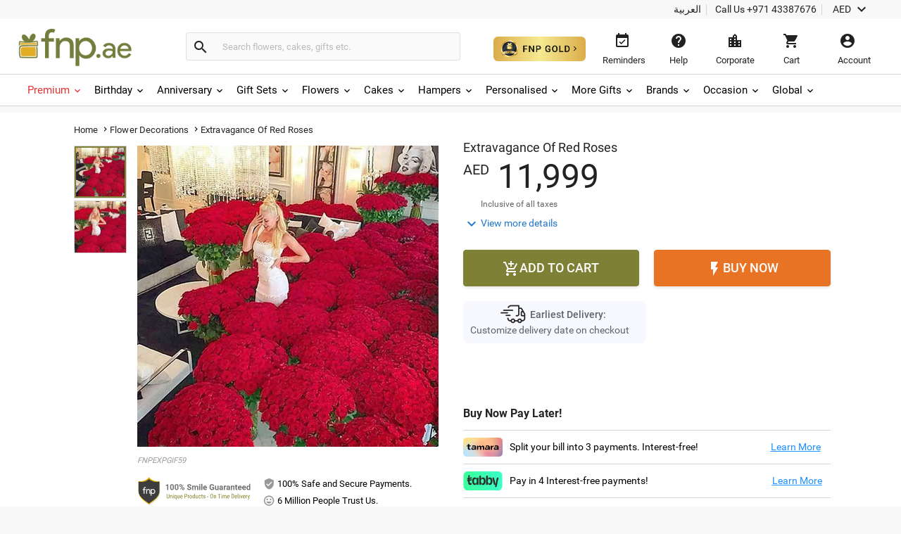

--- FILE ---
content_type: text/html;charset=UTF-8
request_url: https://www.fnp.ae/gift/extravagance-of-red-roses
body_size: 52394
content:
<!DOCTYPE html>
<html lang="en" dir="ltr" xmlns="http://www.w3.org/1999/xhtml" class="no-js">

<head>
  <link rel="preload" as="image" href="/assets/images/image_placeholder-bb.png">
  <link rel="preload" as="image" href="https://www.fnp.ae/images/pr/l/v20251024220605/extravagance-of-red-roses_1.jpg">
<link rel="dns-prefetch" href="//www.fnp.ae"/><link rel="dns-prefetch" href="//sslwidget.criteo.com"><link rel="dns-prefetch" href="//gum.criteo.com"><link rel="dns-prefetch" href="//pixel.everesttech.net"><link rel="dns-prefetch" href="//googleads.g.doubleclick.net"><link rel="dns-prefetch" href="//dis.as.criteo.com"><link rel="dns-prefetch" href="//www.googleadservices.com"><link rel="dns-prefetch" href="//static.criteo.net"><link rel="dns-prefetch" href="//cm.everesttech.net"><link rel="dns-prefetch" href="//asia.creativecdn.com"><link rel="dns-prefetch" href="//stats.g.doubleclick.net"><link rel="dns-prefetch" href="//www.google.com"><link rel="dns-prefetch" href="//s.go-mpulse.net"><link rel="dns-prefetch" href="//www.everestjs.net"><link rel="dns-prefetch" href="//www.googletagmanager.com"><link rel="dns-prefetch" href="//www.google-analytics.com"><link rel="dns-prefetch" href="//www.google.co.in"><link rel="dns-prefetch" href="//fonts.gstatic.com">
  <meta http-equiv="Content-Type" content="text/html; charset=UTF-8"/>
  <meta http-equiv="x-ua-compatible" content="ie=edge"/>
<meta name="apple-itunes-app" content="app-id=">
	<script>
		window.showtimer = false;
		window.imgDomain = 'https://www.fnp.ae'
	</script>
    <link rel="preload" href="/assets/fonts/KFOlCnqEu92Fr1MmEU9fBBc4.woff2" as="font" type="font/woff2" crossorigin="anonymous"/>
    <link rel="preload" href="/assets/fonts/CWB0XYA8bzo0kSThX0UTuA.woff2" as="font" type="font/woff2" crossorigin="anonymous"/>
<title>Order Extravagance Of Red Roses Online | Same-Day Delivery UAE - Fnp.ae</title>
<meta name="description" content="Order Extravagance Of Red Roses online in Fnp.ae. Send Extravagance Of Red Roses to your loved ones with Same-Day Delivery UAE."/>
<meta property="og:title" content="Order Extravagance Of Red Roses Online | Same-Day Delivery UAE - Fnp.ae"/>
<meta property="og:description" content="Order Extravagance Of Red Roses online in Fnp.ae. Send Extravagance Of Red Roses to your loved ones with Same-Day Delivery UAE."/>
<meta name="twitter:title" content="Order Extravagance Of Red Roses Online | Same-Day Delivery UAE - Fnp.ae" />
<meta name="twitter:description" content="Order Extravagance Of Red Roses online in Fnp.ae. Send Extravagance Of Red Roses to your loved ones with Same-Day Delivery UAE." />

  <meta name="twitter:card" content="summary" />
  <meta name="twitter:image" content="https://www.fnp.ae/images/pr/l/v20251024220605/extravagance-of-red-roses_1.jpg" />
  <meta property="og:image" content="https://www.fnp.ae/images/pr/l/v20251024220605/extravagance-of-red-roses_1.jpg"/>

  <meta property="og:type" content="Product"/>
  <meta property="fb:app_id" content="1269264556457837"/>
	<meta property="og:url" content="https://www.fnp.ae/gift/extravagance-of-red-roses"/>
	<meta name="twitter:url" content="https://www.fnp.ae/gift/extravagance-of-red-roses">
	<meta property="og:site_name" content="www.fnp.ae"/>
	<link rel="canonical" href="https://www.fnp.ae/gift/extravagance-of-red-roses" />
			<link rel="alternate" hreflang="en-AE" href="https://www.fnp.ae/gift/extravagance-of-red-roses" />
			<link rel="alternate" hreflang="ar-AE" href="https://www.fnp.ae/ar/gift/extravagance-of-red-roses" />
  <meta name="viewport" content="width=device-width, initial-scale=1.0" />
    <link rel="shortcut icon" href="https://www.fnp.ae/assets/images/favicon.ico" />
	<link type="text/css" rel="stylesheet" href="https://www.fnp.ae/assets/css/commonfont.css">
    <script>
        window.defaultLanguageDomain = 'en';
        window.otherLanguageDomain = 'ar';
        window.defaultCatalog = 'uae';
        window.defaultCountryCode = '971';
        window.currencyUom = 'AED';
        window.brandName = 'FNPAE';
		window.defaultCountryGeoCode = 'AE';
        window.otherLanguageDomainPrefix = '/ar';
        var urlPrefix = "";
        var cookieDomain = ".fnp.ae";
        var assetsVersion= "v71";
        var isMicroSite="false"
        var isMyAccount = false;
        var cdnHost = "https://www.fnp.ae";
        var cdnJSONHost = "https://www.fnp.ae";
        var secureHostNameToUse = "www.fnp.ae";
        var cdnINTLHostName = "";
		var PSVIdentityPoolId = 'ap-south-1:1ccebef1-e9a6-48e1-a4cd-d879e9772f2c'
		var PSVRegion = 'ap-south-1'
  		var defaultCurrencyUomId ="AED";
			
				var cssFilesList = [
					"/assets/css-bbb/product-new/product-new-lib.min.css",
					"/v71/assets/css-bbb/product-new/product-new-below-fold.min.css"
				];
    </script>
		<style>
@font-face{font-family:'Roboto';font-weight:400;font-display:fallback;src:local('Roboto'),local('Roboto-Regular'),url(/assets/fonts/CWB0XYA8bzo0kSThX0UTuA.woff2) format('woff2');unicode-range:U+0000-00FF,U+0131,U+0152-0153,U+02C6,U+02DA,U+02DC,U+2000-206F,U+2074,U+20AC,U+2212,U+2215,U+E0FF,U+EFFD,U+F000}@font-face{font-family:'Roboto';font-style:normal;font-weight:300;font-display:fallback;src:local('Roboto Light'),local('Roboto-Light'),url(/assets/fonts/KFOlCnqEu92Fr1MmSU5fBBc4.woff2) format('woff2');unicode-range:U+0000-00FF,U+0131,U+0152-0153,U+02BB-02BC,U+02C6,U+02DA,U+02DC,U+2000-206F,U+2074,U+20AC,U+2122,U+2191,U+2193,U+2212,U+2215,U+FEFF,U+FFFD}@font-face{font-family:'Roboto';font-style:normal;font-weight:500;font-display:fallback;src:local('Roboto Medium'),local('Roboto-Medium'),url(/assets/fonts/KFOlCnqEu92Fr1MmEU9fBBc4.woff2) format('woff2');unicode-range:U+0000-00FF,U+0131,U+0152-0153,U+02BB-02BC,U+02C6,U+02DA,U+02DC,U+2000-206F,U+2074,U+20AC,U+2122,U+2191,U+2193,U+2212,U+2215,U+FEFF,U+FFFD}@font-face{font-family:'Roboto';font-style:normal;font-weight:700;font-display:fallback;src:local('Roboto Bold'),local('Roboto-Bold'),url(/assets/fonts/KFOlCnqEu92Fr1MmWUlfBBc4.woff2) format('woff2');unicode-range:U+0000-00FF,U+0131,U+0152-0153,U+02BB-02BC,U+02C6,U+02DA,U+02DC,U+2000-206F,U+2074,U+20AC,U+2122,U+2191,U+2193,U+2212,U+2215,U+FEFF,U+FFFD}@font-face{font-family:'Roboto';font-style:normal;font-weight:100;font-display:fallback;src:local('Roboto Thin'),local('Roboto-Thin'),url(/assets/fonts/KFOkCnqEu92Fr1MmgVxIIzI.woff2) format('woff2');unicode-range:U+0000-00FF,U+0131,U+0152-0153,U+02BB-02BC,U+02C6,U+02DA,U+02DC,U+2000-206F,U+2074,U+20AC,U+2122,U+2191,U+2193,U+2212,U+2215,U+FEFF,U+FFFD}@charset "utf-8";@font-face{font-family:'Material Icons';font-style:normal;font-weight:400;src:url(/assets/fonts/flUhRq6tzZclQEJ-Vdg-IuiaDsNa.woff) format('woff')}.material-icons{font-family:'Material Icons';font-weight:normal;font-style:normal;font-size:24px;line-height:1;letter-spacing:normal;text-transform:none;display:inline-block;white-space:nowrap;word-wrap:normal;direction:ltr;-webkit-font-feature-settings:'liga';-webkit-font-smoothing:antialiased;-webkit-font-smoothing:antialiased;text-rendering:optimizeLegibility;-moz-osx-font-smoothing:grayscale;font-feature-settings:'liga'}*{margin:0;padding:0;outline:0}html,body{height:100%;font-size:14px;padding:0}img{display:inline-block;vertical-align:middle;height:auto;max-width:100%}*,*:before,*:after{-webkit-box-sizing:border-box}header{position:fixed;width:100%;z-index:99999;background:#fff;transition:top ease-in-out .3s}.productlisting img.u-photo.lazy{width:100%}header ul,header ul>li{list-style:none}header ul>li{display:inline-block}input[type="number"]{-moz-appearance:textfield}input:-webkit-autofill,input:-webkit-autofill:hover,input:-webkit-autofill:focus,input:-webkit-autofill:active{-webkit-transition-delay:9999s;transition-delay:9999s}#info-toolbar{padding:5px;background:#f8f8f8;font-size:14px;position:relative;z-index:9999999}#info-toolbar li a,#info-toolbar li{color:#222;font-weight:400;cursor:pointer;text-decoration:none;margin:0 8px}#info-toolbar li#currency{height:17px}#info-toolbar li.info-item{min-width:145px;height:17px}#info-toolbar li{position:relative}#info-toolbar li a i,#info-toolbar li i{font-size:24px;vertical-align:top;line-height:.7;width:24px}.info-item::after{position:absolute;width:1px;height:90%;top:5%;background:#d5d5d5;content:""}.left-side{float:left}.right-side{float:right}#otherOptions>a{font-size:14px;color:#222;cursor:pointer}#maintoolbar{width:100%;padding:5px;height:79px;position:relative;z-index:999999;background:#fff;clear:both;border-bottom:1px solid #d5d5d5}#maintoolbar>.web-wrapper{overflow:auto}#fnplogo img{width:163px}#searchform{display:inline-block;height:42px;position:relative;box-sizing:content-box}#fnpsearch{font-weight:normal;color:#555;font-size:13px;width:350px;transition:none;border:1px solid #e0e0e0;border-left:0;max-height:40px;min-height:40px;background:#fafafa;transition:all ease-in-out .25s;padding:12px;box-sizing:border-box}#searchform a{font-size:14px;line-height:37px;color:#2179d0;background-color:#fff;height:35px;display:inline-block;padding-right:12px;text-decoration:none;position:absolute;top:15px;right:88px}#fnpsearch:focus+a{display:block}#searchbtn{background-color:#fafafa;background-repeat:no-repeat;max-height:40px;width:40px;vertical-align:middle;cursor:pointer;margin:0 0 0 -1px;color:#222;border:1px solid #e0e0e0;line-height:40px;border-radius:0 4px 4px 0;transition:all ease-in-out .25s}#searchbtn i{margin:8px}span#user-name{width:134%;white-space:nowrap;text-overflow:ellipsis;overflow:hidden;align-items:center}#infotools{height:70px;display:flex;align-items:center;justify-content:center}#infotools li button span{display:block;margin-bottom:5px}#infotools button,.del-button{text-align:center;min-width:80px;max-width:105px;background:transparent;font-size:13px;color:#222;cursor:pointer;margin:0;border:0;padding:12px;max-height:70px;width:10px}#infotools #currency .WebRupee{font-size:27px;margin:0;position:absolute;top:10px;width:60px}#account.loaded>#accountdropdown,#currency.loaded>#currencydropdown{display:block}.currtitle{background-color:#fff;padding:15px;text-align:left;color:#59b5d7}#cartbtn span.hasitems{position:absolute;min-width:18px;height:18px;background:#e03131;border-radius:10px;text-align:center;color:#fff;font-size:12px;line-height:14px;top:1px;left:60%;padding:2px 3px;display:inline-block}#navmenubar{background:#fff;font-size:16px;clear:both;max-height:45px;border-bottom:1px solid #d5d5d5}.header-wrapper{max-width:1600px;width:100%;position:relative;padding:0 31px;margin:0 auto}#navmenubar .header-wrapper>ul{display:inline-block;font-size:16px;width:100%;padding:0}#navmenubar .header-wrapper>ul li.opened{text-decoration:none;border-bottom:4px solid #7d8035}#navmenubar .header-wrapper ul li a span i{line-height:13px;font-size:16px;margin-left:5px;vertical-align:middle}#navmenubar .header-wrapper ul li{max-height:45px;display:block}#navmenubar .header-wrapper>ul>li{border-radius:4px 4px 0 0;padding:15px 15px;cursor:pointer;display:inline-block}#navmenubar .header-wrapper>ul>li a{color:#222;text-decoration:none;text-transform:uppercase;font-weight:500;font-size:13px;position:relative;display:block;outline:0}#navmenubar .header-wrapper>div{display:none;padding:0;background-color:#fff;position:absolute;left:-5px;width:auto;min-height:345px;top:45px;visibility:hidden}#hamburgermenutitle{display:none}@keyframes effect1{0{opacity:0;top:59px}100%{opacity:1;top:69px}}@keyframes effect2{0{opacity:1;top:69px;display:block}100%{opacity:0;top:85px;display:none}}footer{max-width:1600px;background:#f2f2f2;overflow:auto;margin:0 auto;width:100%}footer ul{list-style:none}footer h6{text-transform:uppercase;font-weight:700;font-size:.8em;margin-bottom:15px;text-align:center}#footerline1{display:table;width:100%}#connections{display:table-row;width:100%}#securetransactions .payopt>img{position:relative;max-width:700px;overflow:hidden}ul#connections>li{display:table-cell;vertical-align:top;padding:2em;text-align:center;width:33.33%}#securetransactions>.payopt{overflow:hidden;height:32px}#footerline1,#footerline2{border-bottom:1px solid #fff}#socialtoolbar>img{width:164px;height:30px;background:url(/assets/images/simpee-footer-sprite.png) 0 0 no-repeat}#securetransactions>img{width:241px;height:62px;background:url(/assets/images/simpee-footer-sprite.png) 0 -42px no-repeat}#footerline2,#footerline3{text-align:center;padding:2em 0}#footerline3{padding-bottom:1em}#morelinks>li{display:inline-block}#morelinks>li:after{content:"|"}#morelinks>li:last-child:after{content:""}#morelinks>li>a{color:#666;font-size:.9em;margin:.5em}#footerline4{text-align:center}#copyright{font-size:12px;margin-top:10px;width:100%;text-align:center;color:#666}meta.foundation-data-attribute-namespace{font-family:false}button{position:relative}header ul,footer ul{margin:0;line-height:normal}header button,footer button{padding:0}#listingcontainer{max-width:1600px;margin:0 auto}#listingcontainer>.columns{padding-left:35px;padding-right:35px}#mainbanner{padding-top:99px;margin-bottom:5px}.maintitle{font-size:26px;text-align:center;margin:10px 0 15px 0;font-weight:300}span.highlight{color:#59b5d7}.left{float:left}.right{float:right}.checkbox input{opacity:0}header input::-webkit-input-placeholder{color:#bbb}header input:-moz-placeholder{color:#bbb}header input::-moz-placeholder{color:#bbb}header input:-ms-input-placeholder{color:#bbb}#filtersOptions{display:none}.searchparam::before{content:", "}.searchresults>span:nth-child(2)::before{content:""}.searchparam{color:#7ac4e1;text-transform:capitalize;margin-bottom:10px}.infobar,.prodinfobar{visibility:hidden}.has-dropdown not-click>a{display:inherit}a.more,a.more:hover{background:0}.top-bar-section .dropdown label{padding-left:.3rem}.checklabel{display:inline-block;text-transform:capitalize !important;color:#aaa !important;vertical-align:6px}.slick-next:before,.slick-prev:before{content:''}.disabled{pointer-events:none}.clear-both{clear:both}#account-dropdown,#enquire-dropdown,.currency-dropdown,#searchhintlistdiv,#cartpanel,#login-withopt,#new-login,.otp,#password-box,.welcome-msg,.resend-otp,.login-helpsec,#goldpanel{display:none}.search-clear-pin{position:absolute;top:25px;cursor:pointer;font-size:18px}.curr_usd,.curr_gbp,.curr_eur,.curr_aud,.curr_sgd,.curr_qar,.curr_nzd,.curr_myr,.curr_cad,.curr_aed,.curr_omr,.curr_kwd,.curr_bhd,.curr_inr,.WebRupee{margin-right:.01em}#login-message{display:none;position:absolute;top:74px;width:222px;box-shadow:0 4px 40px rgba(0,0,0,0.2);border-radius:4px;background:#333;color:#999;font-size:16px;padding:18px 12px;cursor:default}#login-message .header-arrows{bottom:auto;top:-6px;border-left:7px solid transparent;border-right:7px solid transparent;border-bottom:7px solid #333;border-top:0;position:absolute}#login-message span{color:#fff;line-height:1.5}main{padding-top:160px}a{display:inline-block;text-decoration:none}#avialable-gifts{display:none;background:#e87325;color:#fff;width:48%;height:52px;line-height:52px;text-align:center;margin-bottom:30px}[class*="block-grid-"]>li{display:block;width:33%;height:auto;text-align:center;padding:0 .625rem 1.25rem}#contactus-phone-no{direction:ltr}#gold-btn-wrapper{display:inline-block;cursor:pointer;padding:12px}#gold-btn{height:35px}.gold-head{display:flex;align-items:center;justify-content:center}#head_img{height:100px}.gold-head-text{margin:0 15px}.gold-head-heading{text-transform:capitalize;background:linear-gradient(to right,#dbac49,#f6ea92);-webkit-background-clip:text;-webkit-text-fill-color:transparent;background-clip:text;font-size:28px;line-height:1.3;margin:0;font-weight:600}.gold-head-info{text-transform:capitalize;color:#f6ea92;font-size:16px;line-height:1.3}#gold-cards{display:flex;align-items:center;justify-content:center;margin-top:20px}#gold-cards .card-wrapper:nth-child(odd){background-image:url(/assets/images/gold_right.png);background-size:cover;background-position:center;background-repeat:no-repeat}#gold-cards .card-wrapper:nth-child(even){background-image:url(/assets/images/gold_left.png);background-size:cover;background-position:center;background-repeat:no-repeat}.card-wrapper{padding:19px 35px;margin:0 10px;border-radius:10px;width:300px}.card-price{display:flex;align-items:center;justify-content:center}.gold-list-price{margin:0 10px;font-size:26px;text-transform:uppercase;background:linear-gradient(to right,#dbac49,#f6ea92);-webkit-background-clip:text;-webkit-text-fill-color:transparent;background-clip:text;line-height:1;font-weight:600}.stick-off-price{text-transform:uppercase;text-decoration:line-through;font-size:14px;color:#fff;line-height:1}.validity{font-size:11px;text-transform:capitalize;color:#fff;line-height:1}.gold-btn-wrap{margin:15px 0;display:flex;align-items:center;justify-content:center}.gold-btn-wrap .gold-btn{padding:10px 50px;text-align:center;border-radius:8px;background:linear-gradient(to right,#dbac49,#f6ea92,#dbac49);color:#191a0b;text-transform:uppercase;font-weight:666;letter-spacing:1px;cursor:pointer;font-size:16px;min-width:190px;max-width:190px;display:flex;align-items:center;justify-content:center}.gold-card-footer{text-align:center;margin-bottom:5px;text-transform:capitalize;font-weight:500;font-size:14px;color:#fff;line-height:1}.accordion{background-color:#eee;color:#444;cursor:pointer;padding:18px;width:100%;border:0;text-align:left;outline:0;font-size:15px;transition:.4s;margin-top:5px}.accordion:hover{background-color:#ccc}.benefit-info{color:#fff;font-size:16px;margin:0;font-weight:600;line-height:1.3}#gold_benefits_container{display:flex;flex-direction:column;align-items:center;margin:35px 0 30px}#gold_benefits_content{width:95%;height:147px;display:flex;align-items:center;justify-content:center;margin-top:15px;background:rgba(70,85,88,0.3);border-radius:14px}#gold-benefits{display:grid;grid-template-columns:1fr 1fr;gap:30px}.benefit-img{height:40px;background:white;width:40px;display:flex;align-items:center;justify-content:center;border-radius:50%}.benefit-info-container{display:flex;align-items:center}.benefit-text-wrapper{margin:0 10px}.benefit-sub-text{font-size:12px;color:#fff;line-height:1;margin:0}#gold_benefits_head{color:#e9ecce;font-size:20px;margin:0 15px;font-weight:500;line-height:1}#faq-head{text-align:center;margin:20px 0;color:#e9ecce;font-size:20px;font-weight:600}#accordion-container{width:95%;background:rgba(70,85,83,0.3);border-radius:6px}.accordion-question{background:0;border-bottom:.5px solid #3e3b3b}.accordion-question:last-child{border-bottom:0}.accordion-summery{padding:10px 15px;color:#fff}.accordion-answer{color:#fff;font-size:14px;font-weight:500}#gold-close{position:absolute;top:15px;right:20px;height:20px;width:20px;cursor:pointer;z-index:9999}#goldpanel{position:fixed;height:535px;width:650px;padding:25px 20px 20px;transition:all .3s linear;top:18%;left:30%;overflow-y:auto;background:#000;z-index:99;border-radius:12px;background-image:url(/assets/images/vector.png);background-repeat:no-repeat;background-size:100% 45%;background-position:top}#goldpanel::-webkit-scrollbar{width:6px;height:6px}#goldpanel::-webkit-scrollbar-track{background:0}#goldpanel::-webkit-scrollbar-thumb{background:#fff;border-radius:4px}#goldpanel::-webkit-scrollbar-thumb:hover{background:#fff}.quesion-container{display:flex;align-items:center;justify-content:space-between;padding:15px 15px}.icon-style{color:#fff}#accordion-section{display:flex;align-items:center;justify-content:center}.flex-center{display:flex;align-items:center;justify-content:center}.disabled-gold-btn{pointer-events:none;opacity:.5;cursor:not-allowed}#confirmationModal{position:fixed;display:block;width:30%;top:40%;left:40%;height:141px;box-shadow:none;font-size:16px;text-align:center;z-index:999999;background:#fff;padding:20px;border-radius:6px}.modal-content{padding:15px 0}.modal-close{color:#222;font-size:14px;border-radius:4px;border:1px solid #d8d8d8;background:#fff;padding:12px;text-align:center;margin:0 10px;width:80px}.gold-btn.disabled{cursor:pointer !important}#added-img{vertical-align:baseline;margin:0 2px;height:14px}#toast{visibility:hidden;min-width:250px;background-color:#fff;color:#191a0b;text-align:center;border-radius:4px;padding:16px;position:fixed;z-index:100001;bottom:60px;left:50%;transform:translateX(-50%);font-size:17px}.toast-message{margin:0}.toast.show{visibility:visible;animation:fadeInOut 3s}@keyframes fadeInOut{0{opacity:0}10%{opacity:1}90%{opacity:1}100%{opacity:0}}.gold-user-wrapper{display:flex;align-items:center;justify-content:center;flex-direction:column}.gold-user-heading{text-transform:capitalize;background:linear-gradient(to right,#dbac49,#f6ea92);-webkit-background-clip:text;-webkit-text-fill-color:transparent;background-clip:text;font-size:24px;font-weight:600}.gold-user-text{font-size:22px;font-weight:500;color:#e9ecce}.gold-user-validity{font-size:14px;color:#fff}.gold-slots{color:#008000;background:#e0f1e0;padding:6px;font-size:12px;border-radius:4px}.gold-slots-warn{color:#444;background:#fef9f3;padding:6px;font-size:12px;border-radius:4px}#terms-head{text-align:center;color:#e9ecce;font-family:'Inter',sans-serif;font-size:20px;font-style:normal;font-weight:600;line-height:24.4px;font-variant-numeric:lining-nums proportional-nums;font-feature-settings:'dlig' on;margin-top:24px;margin-bottom:24px}.terms-container{display:flex;justify-content:center;width:100%;padding:0 20px}.terms-wrapper{background:#1b1b1b;border-radius:8px;padding:12px 16px;max-width:800px;display:flex;flex-direction:column;align-items:flex-start;gap:12px;align-self:stretch}.terms-list{display:flex;flex-direction:column;align-items:flex-start;gap:12px;list-style-type:disc;list-style-position:outside;color:#FFF;font-family:'Inter',sans-serif;font-size:14px;font-style:normal;font-weight:400;line-height:18px;font-variant-numeric:lining-nums proportional-nums;font-feature-settings:'dlig' on;margin-left:20px;padding-left:15px}.terms-list li::marker{color:#FFF}@media(max-width:768px){#terms-head{font-size:18px;margin-top:20px;margin-bottom:20px}.terms-wrapper{padding:10px 14px;border-radius:6px;gap:10px}.terms-list{font-size:13px;line-height:17px;gap:10px}}#terms-container{display:flex;justify-content:center;width:100%;padding:0 14px}#terms-container ul,#terms-container li{list-style-type:disc !important;list-style-position:outside !important}#terms-container li::marker{color:#e9ecce}#terms-container ul{padding-left:12px;margin:0;display:flex;flex-direction:column;gap:12px}html,body,#fnpsearch,#infotools button,.del-button{font-family:"Roboto"}#info-toolbar{text-align:right}.info-item::after{right:-8px}#fnpsearch,#searchbtn,[class*="block-grid-"]>li{float:left}#fnpsearch{border-radius:0 4px 4px 0;box-shadow:none}#searchbtn{border-radius:4px 0 0 4px;border-right:0}#searchform{padding:14px 0 12px 22px;margin-left:55px}#fnplogo{margin:6px 0 0 -11px}#navmenubar,#account-dropdown li a{text-align:left}.search-clear-pin{right:15px;background:#fff;width:20px;height:20px;border-radius:50%;display:flex;justify-content:center;align-items:center}#searchhintlistdiv{left:260px}#login-message{right:34px}#login-message .header-arrows{right:35px}#infotools{padding-top:4px}#securetransactions .payopt>img{margin-top:-40px}#infotools button:hover,#infotools li:hover,#infotools li button span.cart-icon:hover,#currencybtn:hover::after{color:#555}body{background:#f8f8f8}input,select,textarea,option{font-weight:400;overflow:visible;outline:medium none;font-size:14px;color:#6e6e6e}div,dl,dt,dd,ul,ol,li,h1,h2,h3,h4,h5,h6,pre,form,p,blockquote,th,td{margin:0;padding:0}.pdp-buttons button,.pdp-buttons .button{min-height:52px;max-height:52px;-webkit-appearance:none;margin:0 0 .4rem;text-decoration:none;display:inline-block;padding:1rem 2rem 1.0625rem 2rem}.product-wapper{position:relative;margin:0 auto;width:100%;max-width:1140px}.product-section{overflow:hidden;position:relative;width:100%}.image-details{display:flex}#breadcrumbs{padding:15px 0;z-index:11}.slideable,.mainimg{width:100%;margin-bottom:0}.odometer-price{text-align:left;min-height:63px;box-sizing:border-box;font-size:48px;color:#222;font-weight:300}.slick-slide{display:block;height:100%;min-height:1px}.slick-list{position:relative;display:block;overflow:hidden;margin:0;padding:0}#prevArrow.slick-prev:before,#nextArrow.slick-next:before{content:''}.slick-prev.slick-disabled:before,.slick-next.slick-disabled:before{opacity:.25}.slick-prev:before,.slick-next:before{font-size:20px;line-height:1;opacity:.75;color:white;-webkit-font-smoothing:antialiased;-moz-osx-font-smoothing:grayscale}.slider-for .slick-slide .slick-current .slick-active+.selected-tile{display:none}.slider-for img{width:428px;height:428px}.selected-tile{display:none}.slick-track:before,.slick-track:after{display:table;content:'';clear:both}.delivery-inputs{clear:both;position:relative;width:100%}.product-selected .slick-current,#productimage .slick-active{width:428px !important;height:428px !important;position:absolute !important;left:0 !important}.product-gallery{box-sizing:border-box;width:50%;max-width:520px;position:fixed;min-height:47%}.odometer-digit-inner,.odometer.odometer-theme-default .odometer-digit .odometer-digit-inner{text-align:left;position:absolute;top:0;left:0;right:0;bottom:0;overflow:hidden}.cake-variants{clear:both}.price-crossline{display:inline-block;vertical-align:top;font-size:14px;margin:10px 0 0 10px;text-align:left;color:#666;font-weight:400}.sub-varient-eg-egl{float:left;margin-bottom:10px}.product-list-image{visibility:hidden}input#countLength{display:none !important}.in-view{position:absolute;bottom:0}.product-section .product-gallery .in-view{position:absolute;bottom:0}.thumb-area.slider.slider-nav div:nth-child(n+6){display:none}.valentinesdisp,.product-information::-webkit-scrollbar,#tabs.ui-widget-content,#uploaddetails,.cross-input{display:none}.imgupload #file-name{display:none}.product-details .alert-box{display:none}#destdeselect{display:none}#datetimeshipping{display:none}.product-section-scroll{padding-top:0}#localitypicker .localityText{width:100%;color:#000;background-color:#f8f8f8;cursor:pointer;display:block;border-radius:4px;min-height:52px;font-size:16px;margin:10px 0 3px 0;border:1px solid #999;transition:all ease-in-out .25s;box-shadow:0 2px 4px rgba(0,0,0,0.1) inset}@keyframes focuses{0{-webkit-box-shadow:0 0 10px #ff9212;-moz-box-shadow:0 0 10px #ff9212;box-shadow:0 0 10px #ff9212}50%{-webkit-box-shadow:0 0 0 #ff9212;-moz-box-shadow:0 0 0 #ff9212;box-shadow:0 0 0 #ff9212}100%{-webkit-box-shadow:0 0 10px #ff9212;-moz-box-shadow:0 0 10px #ff9212;box-shadow:0 0 10px #ff9212}}.xpress-product-form form input.activeinput,.activeinput #datetimelink,#destlookup.activeinput,.selectflavour.activeinput{border-bottom-width:2px;-webkit-transition:all ease-in-out .25s;-o-transition:all ease-in-out .25s;-moz-transition:all ease-in-out .25s;transition:all ease-in-out .25s;box-shadow:0 0 10px #e87325;border:1px solid #e87325;-webkit-animation:focuses ease-in-out 1500ms infinite;-moz-animation:focuses ease-in-out 1500ms infinite;animation:focuses ease-in-out 1500ms infinite}#datetimelink.disableInput,.charleft.disableInput,.imgupload.disableInput,.imgupload.disableInput+a.image-place,.personaltxtmsg.disableInput,.cakemsg.disableInput,.selectflavourText.disableInput,.subvariantlist.disableInput{border:1px solid #999;color:#666;pointer-events:none;cursor:no-drop;background:#f8f8f8;box-shadow:0 2px 4px 0 rgba(0,0,0,0.1),inset 0 2px 0 0 rgba(255,255,255,0.004);opacity:.3}.charleft.disableInput{border:0}.personal-cake-msg .charleft.activeinput{border:0;animation:none;box-shadow:none}.activeinput{-webkit-animation:focuses ease-in-out 1500ms infinite;-moz-animation:focuses ease-in-out 1500ms infinite;animation:focuses ease-in-out 1500ms infinite;box-shadow:0 0 10px #e87325;border:1px solid #e87325}#videomodal{display:none}.image-details .thumb-container{max-height:433px;overflow:hidden}.slider-nav .slick-list.draggable{height:360px !important}.slider-nav .slick-initialized .slick-slide{display:block}.thumb-area .thumb-tile{height:75px;width:75px !important;margin:0 0 3px 0;border:1px solid #d5d5d5}.thumb-tile img{cursor:pointer}#breadcrumbs *{font-size:13px;font-weight:normal;letter-spacing:.15px;vertical-align:middle}.navmenu .breadcrumb-icons{font-size:14px;vertical-align:bottom;padding:0 3px}.breadcrumb-position{position:relative !important}#breadcrumbs>a::after{padding:4px;font-size:14px}#breadcrumbs span{color:#222}#delivery-textbox{margin-bottom:17px}.product-details{background:#f8f8f8;box-shadow:0 2px 2px rgba(0,0,0,0.2);width:100%;margin-bottom:15px}.product-information{box-sizing:border-box;width:50%;padding-top:40px;-webkit-overflow-scrolling:touch;-ms-overflow-style:none}.product-content{float:right;width:100%;padding:0 30px 0 0}#thumbnail1,#thumbnail2{visibility:visible;margin:0}.product-skucode{font-style:italic;color:#999;font-size:11px;text-transform:uppercase;text-align:left;padding-bottom:15px}.slider-for.slick-slider{margin-bottom:0;height:428px}.gallery-info{margin-top:10px}.gallery-info .payment-trust li{list-style-type:none}.gallery-info .seal{display:inline-block;width:42%;padding:0}.gallery-info .pay-trust{line-height:2}.thumb-area{height:356px;width:75px}.thumb-area .slick-next.slick-arrow{display:block;text-align:center;background:#f2f2f2;box-shadow:0 2px 1px rgba(0,0,0,0.2);position:relative;z-index:9999;color:#222;top:0;right:0;width:75px}.thumb-area .slick-prev.slick-arrow{text-align:center;background:#f2f2f2;box-shadow:0 2px 1px rgba(0,0,0,0.2);position:relative;z-index:9999;color:#222;width:75px;left:0;margin:0;margin-bottom:10px}.product-selected{float:right;width:428px}.thumb-button.arrow-up{margin-bottom:10px}.product-name{font-size:18px;color:#222;font-weight:400;line-height:20px;text-overflow:ellipsis}.price-block{position:relative}.pricediv .price{display:none}.price-crossline .oldprice{text-decoration:line-through}.price-crossline .off{color:#008539}.price-crossline .oldprice .WebRupee{font-size:14px;margin-top:0}.odometer-price .curr-symbol{font-size:20px;vertical-align:super;margin-top:9px;font-weight:400}.odometer.odometer-auto-theme,.odometer.odometer-theme-default{font-weight:400}.odometer.odometer-auto-theme .odometer-digit,.odometer.odometer-theme-default .odometer-digit{display:inline-block;vertical-align:middle;position:relative}.odometer.odometer-auto-theme .odometer-digit .odometer-digit-spacer,.odometer.odometer-theme-default .odometer-digit .odometer-digit-spacer{display:inline-block;vertical-align:middle;visibility:hidden}.odometer-value,.odometer.odometer-theme-default .odometer-digit .odometer-value{display:block;-webkit-transform:translateZ(0)}.price-increase-info-icon .info-tool-tip{display:none}.priceinfo-icon-display{display:none}.price-increase-info-icon .price-info{background-image:url(/assets/images/surge.png);width:25px;height:25px;position:absolute;top:5px;right:-30px;background-size:16px;background-repeat:no-repeat}.tax-msg{padding:0 0 7px 25px;font-size:12px;color:#666}.view-more{position:relative;display:inline-block;line-height:26px;margin-bottom:10px}.view-more a{font-size:14px;color:#2178cf;padding-left:25px;text-decoration:none}.view-more a i{position:absolute;top:2px}.prodvariant{color:#666;font-size:14px;font-weight:500;vertical-align:inherit;display:block;margin:15px 0}.row ul.product-list-image-test{padding:0;margin:0}.address-input,.inputdiv{position:relative;margin-top:10px}.product-list-image-test li{width:75px;height:auto;list-style-type:none;cursor:pointer;vertical-align:top}.variantItem.selectedVariant .productimg{border:2px solid #7d8035}.variantItem img.productimg{width:75px;height:75px}.variantItem figcaption{text-align:center}#localitypicker{display:inline-block;width:48%;margin-bottom:10px}.inputdiv.date-select-wrapper{display:inline-block;width:48%}#addToCart .material-icons,#buynow .material-icons{vertical-align:middle}#selectedlocality{font-size:.75em;text-align:left;color:#999;width:100%;margin-bottom:0}.address-input .place-pin{position:absolute;top:0;padding:12px;color:#666}.address-input .place-pin1{position:absolute;top:0;padding:12px;color:#666}#destlookup::placeholder{color:#666;font-weight:400;font-size:17px}#datetimelink{background:#f8f8f8;color:#666;width:100%;border-radius:4px;min-height:52px;line-height:26px;font-size:16px;margin:10px 0}#datetimelink .arrow-right{position:absolute;padding:0 7px;color:#666}#contextcity{display:none}#personal-image{width:48%;cursor:pointer;clear:both}.personalmsg{display:none;position:relative;vertical-align:top;width:48%;margin-top:10px}.personal-cake-msg{position:relative;width:48%;margin-top:10px}.personal-inputs .imgupload,.personalmsg .personaltxtmsg,.personal-cake-msg .cakemsg{display:inline-block;width:100%;max-height:54px;height:54px;line-height:16px;margin-bottom:10px;padding:8px 8px 10px 10px;background:#f8f8f8;border-radius:4px;font-size:16px;font-weight:400;z-index:0;border:1px solid #ccc;box-shadow:inset 0 1px 2px rgba(0,0,0,0.1);color:rgba(0,0,0,0.75);position:relative}.personal-inputs{display:inline;min-height:64px;position:relative}.auto-cake-message{display:none}.personal-inputs .activeinput,.cakemsg.activeinput{box-shadow:0 0 10px #e87325;border:1px solid #e87325}#img-size{font-size:9px;margin-top:5px}.drop-arrow{position:absolute;top:12px;color:#666}#datetimelink .place-pin{position:absolute;padding:0 7px;color:#666}.personalimg .drop-arrow,.multipersonalimg .drop-arrow,.personalizePreviewImg .drop-arrow{position:absolute;top:14px;color:#666;z-index:0}.personalimg .drop-arrow{position:absolute;top:14px;color:#666;z-index:0}.personalmsg .charleft,.personal-cake-msg .charleft{position:absolute;top:35px;font-size:14px}.subvariantblock.disableInput{cursor:no-drop;opacity:.3;pointer-events:none}.subvariantblock{width:48%;position:relative}#productfrm .dropdowncontent{display:block}#cake-eggless input[type='radio']{border:2px solid #00994f;width:25px;height:25px}.radio-outer.radio-check.bg-red{border:1px solid #e53333;background-color:#e53333;color:#fff;border-radius:4px}.selectflavourText.selectflavour.mandatory,a.selectflavourText.selectflavour{padding:12px 28px 13px 10px;color:#222;display:block;border-radius:4px;text-transform:capitalize;border-bottom:0}#productfrm .dropdowncontent ul{margin:0;list-style:none}.veriant-name{margin-top:5px}.radio-outer{width:30px;height:30px}.subvariantlist label{color:#565656;margin-bottom:20px;margin-right:40px;display:inline-block;line-height:1.3;font-size:13px;margin-top:0}.subvariantblock.sub-varient-eg-egl{float:right;top:1px}.subvariantblock.sub-varient-eg-egl label{margin-top:20px}.subvariantlist{display:inline-block;text-transform:capitalize;width:100%}.pdp-buttons{display:inline-block;width:100%;margin-top:15px}#addToCart{font-weight:500;border:1px solid #7d8035;width:48%;font-size:18px;box-shadow:rgba(0,0,0,0.1) 0 2px 4px 0;background:#7d8035;color:#fff;border-radius:4px}#buynow{background:#e87325;color:#fff;width:48%;font-weight:500;font-size:18px;border-radius:4px;border:1px solid #e87325;box-shadow:rgba(0,0,0,0.1) 0 2px 4px 0}.formfooter{float:right;width:100%;clear:both;min-height:44px}.timeellapse{display:none;background:#ffffba;border-radius:50px;padding:8px 8px;font-size:12px;font-weight:600;text-align:center;margin-top:14px;color:#222;max-width:50%;-webkit-transition:all ease-in-out .25s;-o-transition:all ease-in-out .25s;-moz-transition:all ease-in-out .25s;transition:all ease-in-out .25s}.timeellapse span{color:#e03131}.timeellapse span i{font-size:14px;vertical-align:bottom}.tamara-and-tabby-pdp-widget{border-bottom:1px solid #d5d5d5;padding-bottom:10px;padding-top:10px;display:flex;align-items:center}#tamara-tabby-pdp-heading{border-bottom:1px solid #d5d5d5;margin-top:92px}#tamara{margin-bottom:40px}.learn-more{background:0;border:0;text-decoration:underline !important}#pdp-widget{margin-top:58px;display:block;font-size:1.17em;font-weight:bold}.widgetPopup{position:fixed;top:0;left:0;width:100%;height:100%;display:flex;align-items:center;justify-content:center;z-index:99999;background:rgba(0,0,0,0.5)}.widgetPopup .inner{width:56%;height:85%;display:flex;position:relative;align-items:center;justify-content:center;flex-direction:column;background:#fff}.tamara-and-tabby-pdp-widget img{height:27px}.widgetPopup .inner .closedbutton{position:absolute;right:-11px;top:-40px;font-size:28px;font-weight:bold;width:40px;height:40px;border:0;background:0;color:white}.widgetPopup .inner .closedbutton :hover,.widgetPopup .inner .closedbutton :focus{color:black;text-decoration:none;cursor:pointer}.widgetPopup .inner iframe{width:100%;height:100%;border:0;border-radius:8px}.atoms-pdp-widget{border-bottom:1px solid #d5d5d5;display:flex;align-items:center;justify-content:space-between}.atoms-pdp-widget img{height:34px}.atoms-text{padding-left:11px;padding-right:3px}.pdp-description p{line-height:18px;font-size:13px;margin-bottom:6px}.description ul li,.delivery-info ul li,.care-info ul li{position:relative;margin-bottom:6px}.description ul li:before,.delivery-info ul li:before,.care-info ul li:before{position:absolute;width:5px;height:5px;background:#ccc;border-radius:50%;content:"";top:6px}.delivery-info,.description,.care-info,#pdp-description p{margin:15px 0 5px 0;line-height:18px;font-size:14px;color:#000}.delivery-info h4,.description h4,.care-info h4{color:#222;margin-top:41px;margin-bottom:10px;padding-bottom:10px;border-bottom:1px solid #d5d5d5;font-size:1.17em;font-weight:bold}#customer-review-section{padding:0 35px;margin:0 auto;width:100%;max-width:1366px;min-height:210px}.review-section{height:182px}.review-section{padding-left:30px;height:125px;margin:0 0 45px 0}.review-heading span{color:#222 !important;font-size:22px !important;padding:20px 0 5px;display:inline-block;vertical-align:middle;font-weight:500;text-transform:capitalize}.review-heading{margin-top:0;margin-bottom:0}.review-outer-section{width:95%}.each-review{max-width:425px !important;margin-left:2px;display:inline-block}.review{background:#fff !important}.review:before{content:none !important}.category-title a{color:#222}.links-wrapper{float:left;width:100%;padding:10px 35px}.quick-links{position:relative;margin:0 auto;width:100%;max-width:1366px}.quick-links .category-title{color:#222;font-size:22px;display:inline-block;vertical-align:middle;font-weight:500;text-transform:capitalize}.quick-links ul.tiles{margin:10px 0;display:block;width:100%;float:left;max-width:1366px}.quick-links ul.tiles li{margin-right:1%;display:inline-block;margin-bottom:1%}.quick-links .products-type li a{color:#222;background:#fff;border-radius:4px;padding:4px 2px 4px 10px;box-shadow:0 2px 3px rgba(0,0,0,0.2);transition:all ease-in-out .25s;-webkit-transition:all ease-in-out .25s;-moz-transition:all ease-in-out .25s;-o-transition:all ease-in-out .25s;display:block;font-size:14px}.quick-links .products-type li a i{vertical-align:middle}.blue{background:#5ca5ff !important;color:#fff !important}.cross-input{display:none;position:absolute;top:16px;right:6px;padding:10px;width:19px;height:19px;background:#999;border-radius:50%;color:#fff;font-size:13px;line-height:19px;text-align:center;padding-left:1px;cursor:pointer}.cross-input .clear-pin{font-size:13px;position:absolute;padding:0;top:3px;right:3px}@media(max-width:1366px){.product-wapper{max-width:1140px;padding:0 0 0 35px}}@media(max-width:1365px){.gallery-info .seal{width:38%}}@media(min-width:1400px){.gallery-info .seal{width:42%}}@media(max-width:1600px){.product-wapper{padding-left:35px}}.ui-tabs .ui-tabs-panel{padding-top:1em}.no-content::after{content:close-quote !important}.float-left{float:left}.zoomImgActive{border:2px solid #7d8035}#product{overflow:hidden}.thumb-container .hide-buttons button{display:none}#currencybtn #currency-sym{min-width:30px}.breadcrumb-keyboard-arrow-right{width:13px}.buy-now-flash-on,.add-shopping-cart-icon,.currency-sym-arrow-down,.delivery-date-arrow-right,.address-input-material-icon{width:24px}button,input,optgroup,select,textarea{color:inherit;font:inherit;margin:0}#multipleImgPersModalBtn,#previewPersonalizeImg{width:48%;clear:both}.personalizePreviewImg{display:none}#previewPersonalizeImg .upload-title{margin-top:10px}.personal-inputs .activeinput,.cakemsg.activeinput{box-shadow:0 0 10px #e87325;border:1px solid #e87325}#singlePreviewImage{width:740px;height:480px;top:15%;border-radius:8px;overflow:hidden}.custom-dialog{position:fixed;display:none;left:0;right:0;margin:0 auto;z-index:99999;background:#fff;box-shadow:2px 4px 5px 0 rgba(11,11,12,0.2)}.multi-image-heading{font-size:16px;font-weight:500;padding:14px 25px;border-bottom:1px solid #d5d5d5}#singlePreviewImage .multi-image-heading{border-bottom:0}.custom-close{cursor:pointer}.customize-product-header{display:flex;justify-content:space-between;align-items:center}.custom-overlay{position:fixed;display:none;top:0;width:100%;height:100%;z-index:99999;background:rgba(0,0,0,0.4)}.odometer-price,.price-crossline .oldprice,.price-crossline .off{direction:ltr}.faq-section{font-family:'Roboto',sans-serif;margin-top:24px}.faq-header{display:flex;flex-direction:column;gap:8px;margin-bottom:12px}.faq-heading{color:#222;font-size:18px;font-weight:600;line-height:20px;text-transform:uppercase;margin:0;font-style:normal}.faq-header-line{width:100%;height:1px;background-color:#d5d5d5;gap:12px}.faq-item{padding:6px 0;border-radius:8px;background:#fff;border:0}.faq-question{display:flex;justify-content:space-between;align-items:center;cursor:pointer;color:#222;font-size:14px;font-weight:500;line-height:20px;text-transform:capitalize;border-radius:8px}.faq-question:hover{background:#eef2e8}.faq-toggle{width:24px;height:24px;aspect-ratio:1/1}.faq-answer{padding:10px 16px 4px 16px;color:#191a0b;font-size:14px;font-weight:400;line-height:22px;display:none;padding-left:0;transition:all .3s ease-in-out}.faq-answer p{margin:0 0 8px}.faq-divider{width:100%;height:1px;background:#d5d5d5;margin-top:6px}.drop-arrow,
.address-input .place-pin,
#datetimelink .arrow-right {
    right: 0;
}

.view-more a i,
#datetimelink .place-pin,
.address-input .place-pin1 {
    left: 0;
}

.slick-slide,
#localitypicker,
#personal-image,
#multipleImgPersModalBtn,
#previewPersonalizeImg {
    float: left;
}

#buynow,
.timeellapse,
.product-information {
    float: right;
}

.prodvariant {
    text-align: left;
}

.image-details .thumb-container {
    margin-right: 15px;
}

.view-more a {
    padding-left: 25px;
}

#datetimelink {
    padding: 12px 28px 12px 35px;
}

.inputdiv.date-select-wrapper {
    margin-left: 17px;
}

#localitypicker .localityText {
    padding: 12px 28px 12px 35px;
}

.description ul li:before,
.delivery-info ul li:before,
.care-info ul li:before {
    left: -13px;
}

.description ul,
.delivery-info ul,
.care-info ul {
    margin: 0 0 10px 15px;
    list-style: none;
}


.personalmsg .charleft,
.personal-cake-msg .charleft,
.personalimg .drop-arrow {
    right: 5px;
}

.customize-product-header {
    padding-right: 10px;
}

.product-list-image-test li {
    float: left;
    margin-right: 25px;
}

.veriant-name {
    margin-left: 5px;
}

.gallery-info .seal {
    float: left;
    margin-right: 15px;
}

.price-crossline .off > .off-percentage::after {
    content: "%"
}
#tamara-text{
    padding-left: 10px;
    padding-right: 103px;
}
#tabby-text{
    padding-left: 10px;
    padding-right: 176px;  
}.productlisting h3{font-size:23px;padding:20px 0 5px;margin:20px 35px 0 35px}.productlisting li{border:0}.productlisting>h3>a{color:#59b5d7}.productlisting>ul a{border-bottom:1px solid rgba(0,0,0,0);line-height:20px;width:100%;padding-bottom:10px}.productlisting .medium-block-grid-5 a img{min-height:210px}.productlisting img{background-position:59% 44%;width:100%;padding:.5em;min-height:292px}.productlisting .p-name{line-height:2em;color:#222;width:100%;text-overflow:ellipsis;white-space:nowrap;overflow:hidden;text-align:left}.p-name{font-size:14px}[dir="rtl"] .p-name{padding-right:15px;text-align:right}.productlisting .infobar>span::before{content:"";width:23px;height:15px;background:url(/assets/images/iconSpriteBg.png) -550px 0 no-repeat;vertical-align:middle;display:inline-block}.productlisting .infobar>.bought::before{background-position:-576px 0;width:23px}.productlisting .earliestdelivery{display:inline;color:#555;font-size:12px}.productlisting .quickview,.add2cart{text-transform:uppercase;text-align:center;font-family:"roboto slab";font-weight:300;padding:.5em;font-size:.9em;cursor:pointer;max-width:115px}.productlisting .quickview{border:1px solid #a3a5a6;color:#5b5353;margin-right:3.75%;background-color:#fff}.add2cart{border:1px solid #f97d00;color:#fff;background-color:#f97d00}.productlisting .h-price{font-size:16px;min-height:68px;display:flex;align-items:center}span.WebRupee{font-family:'WebRupee' !important}.webprice{display:block;color:#222;font-weight:bold}.webprice .WebRupee{font-weight:normal;vertical-align:middle;margin-right:.2em}.call2axn{white-space:nowrap;overflow:visible}.productlisting{max-width:1600px;margin:0 auto}.productlisting ul.medium-block-grid-4{margin:0}.productsection h2{margin:20px 35px}.productsection h2 a{clear:both;display:block;color:#31afac}.productlisting>.medium-block-grid-5>li{width:20%;list-style:none;float:left}.productlisting ul.medium-block-grid-5{margin:0 35px}.moredata{padding-top:2px;font-size:12px;min-height:29px;display:flex;margin-left:17px;justify-content:space-between;margin-right:14px}.productsection{margin-top:5px}.offer-and-oldprice .oldprice{color:#909090;font-weight:normal}.offer-and-oldprice .off{color:#008539;font-weight:bold}.offer-and-oldprice{font-size:13px;display:block}.productlisting>.medium-block-grid-4 li{width:22.7%;padding-top:20px}.slick-list{overflow:hidden}span{display:inline-block}.productlisting .p-variant-count{position:absolute;line-height:0;display:flex;width:100%;padding:10px 17px 0 17px;font-weight:600;text-decoration:underline;font-size:13px;color:#2179d0}.productsection .p-heading{margin:0;font-weight:normal}.webprice{font-family:roboto}.productlisting [class*="block-grid-4"]>li:nth-of-type(4n+1),.productlisting [class*="block-grid-4"]>li:nth-of-type(4n+2),.productlisting [class*="block-grid-4"]>li:nth-of-type(4n+3){margin-right:3%}.offer-and-oldprice .oldprice{padding-right:9px}.offer-and-oldprice .off{padding-left:2px}.offer-and-oldprice .off>.off-percentage::after{content:"%"}		</style>
  
<meta name="generator" content="Apache OFBiz"/>
		<!-- Google Tag Manager -->
<script>(function(w,d,s,l,i){w[l]=w[l]||[];w[l].push({'gtm.start':
new Date().getTime(),event:'gtm.js'});var f=d.getElementsByTagName(s)[0],
j=d.createElement(s),dl=l!='dataLayer'?'&l='+l:'';j.async=true;j.src=
'https://www.googletagmanager.com/gtm.js?id='+i+dl;f.parentNode.insertBefore(j,f);
})(window,document,'script','dataLayer','GTM-K4HN7Q3');</script>
<!-- End Google Tag Manager -->
		<!--Start Moengage  Script -->
<link rel="preconnect" href="https://cdn.moengage.com/" crossorigin />
<link rel="dns-prefetch" href="https://cdn.moengage.com/" />
<link rel="preconnect" href="https://sdk-03.moengage.com/" crossorigin />
<link rel="dns-prefetch" href="https://sdk-03.moengage.com/" />
<script async src="https://cdn.moengage.com/webpush/moe_webSdk_webp.min.latest.js?app_id=AUTGNHQ7F1EYSJ03AQ84BM5Q&cluster=DC_3"></script>
<!--End Moengage   Script-->



<!-- RudderStack script start -->
<script type="text/javascript">
  !function(){"use strict";window.RudderSnippetVersion="3.0.32";var e="rudderanalytics";window[e]||(window[e]=[])
  ;var rudderanalytics=window[e];if(Array.isArray(rudderanalytics)){
  if(true===rudderanalytics.snippetExecuted&&window.console&&console.error){
  console.error("RudderStack JavaScript SDK snippet included more than once.")}else{rudderanalytics.snippetExecuted=true,
  window.rudderAnalyticsBuildType="legacy";var sdkBaseUrl="https://cdn.rudderlabs.com/v3";var sdkName="rsa.min.js"
  ;var scriptLoadingMode="async"
  ;var r=["setDefaultInstanceKey","load","ready","page","track","identify","alias","group","reset","setAnonymousId","startSession","endSession","consent"]
  ;for(var n=0;n<r.length;n++){var t=r[n];rudderanalytics[t]=function(r){return function(){var n
  ;Array.isArray(window[e])?rudderanalytics.push([r].concat(Array.prototype.slice.call(arguments))):null===(n=window[e][r])||void 0===n||n.apply(window[e],arguments)
  }}(t)}try{
  new Function('class Test{field=()=>{};test({prop=[]}={}){return prop?(prop?.property??[...prop]):import("");}}'),
  window.rudderAnalyticsBuildType="modern"}catch(o){}var d=document.head||document.getElementsByTagName("head")[0]
  ;var i=document.body||document.getElementsByTagName("body")[0];window.rudderAnalyticsAddScript=function(e,r,n){
  var t=document.createElement("script");t.src=e,t.setAttribute("data-loader","RS_JS_SDK"),r&&n&&t.setAttribute(r,n),
  "async"===scriptLoadingMode?t.async=true:"defer"===scriptLoadingMode&&(t.defer=true),
  d?d.insertBefore(t,d.firstChild):i.insertBefore(t,i.firstChild)},window.rudderAnalyticsMount=function(){!function(){
  if("undefined"==typeof globalThis){var e;var r=function getGlobal(){
  return"undefined"!=typeof self?self:"undefined"!=typeof window?window:null}();r&&Object.defineProperty(r,"globalThis",{
  value:r,configurable:true})}
  }(),window.rudderAnalyticsAddScript("".concat(sdkBaseUrl,"/").concat(window.rudderAnalyticsBuildType,"/").concat(sdkName),"data-rsa-write-key","2wAbhILff6JcoFlCbpevAmnI48B")
  },
  "undefined"==typeof Promise||"undefined"==typeof globalThis?window.rudderAnalyticsAddScript("https://polyfill-fastly.io/v3/polyfill.min.js?version=3.111.0&features=Symbol%2CPromise&callback=rudderAnalyticsMount"):window.rudderAnalyticsMount()
  ;var loadOptions={};rudderanalytics.load("2wAbhILff6JcoFlCbpevAmnI48B","https://rudderstack-gcp.fnp.ae",loadOptions)}}}();
</script>
<!-- RudderStack script end -->




		<!-- New Relic Script Start     -->

<script type="text/javascript">
;window.NREUM||(NREUM={});NREUM.init={privacy:{cookies_enabled:true},ajax:{deny_list:["bam-cell.nr-data.net"]}};
window.NREUM||(NREUM={}),__nr_require=function(t,e,n){function r(n){if(!e[n]){var o=e[n]={exports:{}};t[n][0].call(o.exports,function(e){var o=t[n][1][e];return r(o||e)},o,o.exports)}return e[n].exports}if("function"==typeof __nr_require)return __nr_require;for(var o=0;o<n.length;o++)r(n[o]);return r}({1:[function(t,e,n){function r(t){try{s.console&&console.log(t)}catch(e){}}var o,i=t("ee"),a=t(31),s={};try{o=localStorage.getItem("__nr_flags").split(","),console&&"function"==typeof console.log&&(s.console=!0,o.indexOf("dev")!==-1&&(s.dev=!0),o.indexOf("nr_dev")!==-1&&(s.nrDev=!0))}catch(c){}s.nrDev&&i.on("internal-error",function(t){r(t.stack)}),s.dev&&i.on("fn-err",function(t,e,n){r(n.stack)}),s.dev&&(r("NR AGENT IN DEVELOPMENT MODE"),r("flags: "+a(s,function(t,e){return t}).join(", ")))},{}],2:[function(t,e,n){function r(t,e,n,r,s){try{l?l-=1:o(s||new UncaughtException(t,e,n),!0)}catch(f){try{i("ierr",[f,c.now(),!0])}catch(d){}}return"function"==typeof u&&u.apply(this,a(arguments))}function UncaughtException(t,e,n){this.message=t||"Uncaught error with no additional information",this.sourceURL=e,this.line=n}function o(t,e){var n=e?null:c.now();i("err",[t,n])}var i=t("handle"),a=t(32),s=t("ee"),c=t("loader"),f=t("gos"),u=window.onerror,d=!1,p="nr@seenError";if(!c.disabled){var l=0;c.features.err=!0,t(1),window.onerror=r;try{throw new Error}catch(h){"stack"in h&&(t(14),t(13),"addEventListener"in window&&t(7),c.xhrWrappable&&t(15),d=!0)}s.on("fn-start",function(t,e,n){d&&(l+=1)}),s.on("fn-err",function(t,e,n){d&&!n[p]&&(f(n,p,function(){return!0}),this.thrown=!0,o(n))}),s.on("fn-end",function(){d&&!this.thrown&&l>0&&(l-=1)}),s.on("internal-error",function(t){i("ierr",[t,c.now(),!0])})}},{}],3:[function(t,e,n){var r=t("loader");r.disabled||(r.features.ins=!0)},{}],4:[function(t,e,n){function r(){U++,L=g.hash,this[u]=y.now()}function o(){U--,g.hash!==L&&i(0,!0);var t=y.now();this[h]=~~this[h]+t-this[u],this[d]=t}function i(t,e){E.emit("newURL",[""+g,e])}function a(t,e){t.on(e,function(){this[e]=y.now()})}var s="-start",c="-end",f="-body",u="fn"+s,d="fn"+c,p="cb"+s,l="cb"+c,h="jsTime",m="fetch",v="addEventListener",w=window,g=w.location,y=t("loader");if(w[v]&&y.xhrWrappable&&!y.disabled){var x=t(11),b=t(12),E=t(9),R=t(7),O=t(14),T=t(8),S=t(15),P=t(10),M=t("ee"),C=M.get("tracer"),N=t(23);t(17),y.features.spa=!0;var L,U=0;M.on(u,r),b.on(p,r),P.on(p,r),M.on(d,o),b.on(l,o),P.on(l,o),M.buffer([u,d,"xhr-resolved"]),R.buffer([u]),O.buffer(["setTimeout"+c,"clearTimeout"+s,u]),S.buffer([u,"new-xhr","send-xhr"+s]),T.buffer([m+s,m+"-done",m+f+s,m+f+c]),E.buffer(["newURL"]),x.buffer([u]),b.buffer(["propagate",p,l,"executor-err","resolve"+s]),C.buffer([u,"no-"+u]),P.buffer(["new-jsonp","cb-start","jsonp-error","jsonp-end"]),a(T,m+s),a(T,m+"-done"),a(P,"new-jsonp"),a(P,"jsonp-end"),a(P,"cb-start"),E.on("pushState-end",i),E.on("replaceState-end",i),w[v]("hashchange",i,N(!0)),w[v]("load",i,N(!0)),w[v]("popstate",function(){i(0,U>1)},N(!0))}},{}],5:[function(t,e,n){function r(){var t=new PerformanceObserver(function(t,e){var n=t.getEntries();s(v,[n])});try{t.observe({entryTypes:["resource"]})}catch(e){}}function o(t){if(s(v,[window.performance.getEntriesByType(w)]),window.performance["c"+p])try{window.performance[h](m,o,!1)}catch(t){}else try{window.performance[h]("webkit"+m,o,!1)}catch(t){}}function i(t){}if(window.performance&&window.performance.timing&&window.performance.getEntriesByType){var a=t("ee"),s=t("handle"),c=t(14),f=t(13),u=t(6),d=t(23),p="learResourceTimings",l="addEventListener",h="removeEventListener",m="resourcetimingbufferfull",v="bstResource",w="resource",g="-start",y="-end",x="fn"+g,b="fn"+y,E="bstTimer",R="pushState",O=t("loader");if(!O.disabled){O.features.stn=!0,t(9),"addEventListener"in window&&t(7);var T=NREUM.o.EV;a.on(x,function(t,e){var n=t[0];n instanceof T&&(this.bstStart=O.now())}),a.on(b,function(t,e){var n=t[0];n instanceof T&&s("bst",[n,e,this.bstStart,O.now()])}),c.on(x,function(t,e,n){this.bstStart=O.now(),this.bstType=n}),c.on(b,function(t,e){s(E,[e,this.bstStart,O.now(),this.bstType])}),f.on(x,function(){this.bstStart=O.now()}),f.on(b,function(t,e){s(E,[e,this.bstStart,O.now(),"requestAnimationFrame"])}),a.on(R+g,function(t){this.time=O.now(),this.startPath=location.pathname+location.hash}),a.on(R+y,function(t){s("bstHist",[location.pathname+location.hash,this.startPath,this.time])}),u()?(s(v,[window.performance.getEntriesByType("resource")]),r()):l in window.performance&&(window.performance["c"+p]?window.performance[l](m,o,d(!1)):window.performance[l]("webkit"+m,o,d(!1))),document[l]("scroll",i,d(!1)),document[l]("keypress",i,d(!1)),document[l]("click",i,d(!1))}}},{}],6:[function(t,e,n){e.exports=function(){return"PerformanceObserver"in window&&"function"==typeof window.PerformanceObserver}},{}],7:[function(t,e,n){function r(t){for(var e=t;e&&!e.hasOwnProperty(u);)e=Object.getPrototypeOf(e);e&&o(e)}function o(t){s.inPlace(t,[u,d],"-",i)}function i(t,e){return t[1]}var a=t("ee").get("events"),s=t("wrap-function")(a,!0),c=t("gos"),f=XMLHttpRequest,u="addEventListener",d="removeEventListener";e.exports=a,"getPrototypeOf"in Object?(r(document),r(window),r(f.prototype)):f.prototype.hasOwnProperty(u)&&(o(window),o(f.prototype)),a.on(u+"-start",function(t,e){var n=t[1];if(null!==n&&("function"==typeof n||"object"==typeof n)){var r=c(n,"nr@wrapped",function(){function t(){if("function"==typeof n.handleEvent)return n.handleEvent.apply(n,arguments)}var e={object:t,"function":n}[typeof n];return e?s(e,"fn-",null,e.name||"anonymous"):n});this.wrapped=t[1]=r}}),a.on(d+"-start",function(t){t[1]=this.wrapped||t[1]})},{}],8:[function(t,e,n){function r(t,e,n){var r=t[e];"function"==typeof r&&(t[e]=function(){var t=i(arguments),e={};o.emit(n+"before-start",[t],e);var a;e[m]&&e[m].dt&&(a=e[m].dt);var s=r.apply(this,t);return o.emit(n+"start",[t,a],s),s.then(function(t){return o.emit(n+"end",[null,t],s),t},function(t){throw o.emit(n+"end",[t],s),t})})}var o=t("ee").get("fetch"),i=t(32),a=t(31);e.exports=o;var s=window,c="fetch-",f=c+"body-",u=["arrayBuffer","blob","json","text","formData"],d=s.Request,p=s.Response,l=s.fetch,h="prototype",m="nr@context";d&&p&&l&&(a(u,function(t,e){r(d[h],e,f),r(p[h],e,f)}),r(s,"fetch",c),o.on(c+"end",function(t,e){var n=this;if(e){var r=e.headers.get("content-length");null!==r&&(n.rxSize=r),o.emit(c+"done",[null,e],n)}else o.emit(c+"done",[t],n)}))},{}],9:[function(t,e,n){var r=t("ee").get("history"),o=t("wrap-function")(r);e.exports=r;var i=window.history&&window.history.constructor&&window.history.constructor.prototype,a=window.history;i&&i.pushState&&i.replaceState&&(a=i),o.inPlace(a,["pushState","replaceState"],"-")},{}],10:[function(t,e,n){function r(t){function e(){f.emit("jsonp-end",[],l),t.removeEventListener("load",e,c(!1)),t.removeEventListener("error",n,c(!1))}function n(){f.emit("jsonp-error",[],l),f.emit("jsonp-end",[],l),t.removeEventListener("load",e,c(!1)),t.removeEventListener("error",n,c(!1))}var r=t&&"string"==typeof t.nodeName&&"script"===t.nodeName.toLowerCase();if(r){var o="function"==typeof t.addEventListener;if(o){var a=i(t.src);if(a){var d=s(a),p="function"==typeof d.parent[d.key];if(p){var l={};u.inPlace(d.parent,[d.key],"cb-",l),t.addEventListener("load",e,c(!1)),t.addEventListener("error",n,c(!1)),f.emit("new-jsonp",[t.src],l)}}}}}function o(){return"addEventListener"in window}function i(t){var e=t.match(d);return e?e[1]:null}function a(t,e){var n=t.match(l),r=n[1],o=n[3];return o?a(o,e[r]):e[r]}function s(t){var e=t.match(p);return e&&e.length>=3?{key:e[2],parent:a(e[1],window)}:{key:t,parent:window}}var c=t(23),f=t("ee").get("jsonp"),u=t("wrap-function")(f);if(e.exports=f,o()){var d=/[?&](?:callback|cb)=([^&#]+)/,p=/(.*)\.([^.]+)/,l=/^(\w+)(\.|$)(.*)$/,h=["appendChild","insertBefore","replaceChild"];Node&&Node.prototype&&Node.prototype.appendChild?u.inPlace(Node.prototype,h,"dom-"):(u.inPlace(HTMLElement.prototype,h,"dom-"),u.inPlace(HTMLHeadElement.prototype,h,"dom-"),u.inPlace(HTMLBodyElement.prototype,h,"dom-")),f.on("dom-start",function(t){r(t[0])})}},{}],11:[function(t,e,n){var r=t("ee").get("mutation"),o=t("wrap-function")(r),i=NREUM.o.MO;e.exports=r,i&&(window.MutationObserver=function(t){return this instanceof i?new i(o(t,"fn-")):i.apply(this,arguments)},MutationObserver.prototype=i.prototype)},{}],12:[function(t,e,n){function r(t){var e=i.context(),n=s(t,"executor-",e,null,!1),r=new f(n);return i.context(r).getCtx=function(){return e},r}var o=t("wrap-function"),i=t("ee").get("promise"),a=t("ee").getOrSetContext,s=o(i),c=t(31),f=NREUM.o.PR;e.exports=i,f&&(window.Promise=r,["all","race"].forEach(function(t){var e=f[t];f[t]=function(n){function r(t){return function(){i.emit("propagate",[null,!o],a,!1,!1),o=o||!t}}var o=!1;c(n,function(e,n){Promise.resolve(n).then(r("all"===t),r(!1))});var a=e.apply(f,arguments),s=f.resolve(a);return s}}),["resolve","reject"].forEach(function(t){var e=f[t];f[t]=function(t){var n=e.apply(f,arguments);return t!==n&&i.emit("propagate",[t,!0],n,!1,!1),n}}),f.prototype["catch"]=function(t){return this.then(null,t)},f.prototype=Object.create(f.prototype,{constructor:{value:r}}),c(Object.getOwnPropertyNames(f),function(t,e){try{r[e]=f[e]}catch(n){}}),o.wrapInPlace(f.prototype,"then",function(t){return function(){var e=this,n=o.argsToArray.apply(this,arguments),r=a(e);r.promise=e,n[0]=s(n[0],"cb-",r,null,!1),n[1]=s(n[1],"cb-",r,null,!1);var c=t.apply(this,n);return r.nextPromise=c,i.emit("propagate",[e,!0],c,!1,!1),c}}),i.on("executor-start",function(t){t[0]=s(t[0],"resolve-",this,null,!1),t[1]=s(t[1],"resolve-",this,null,!1)}),i.on("executor-err",function(t,e,n){t[1](n)}),i.on("cb-end",function(t,e,n){i.emit("propagate",[n,!0],this.nextPromise,!1,!1)}),i.on("propagate",function(t,e,n){this.getCtx&&!e||(this.getCtx=function(){if(t instanceof Promise)var e=i.context(t);return e&&e.getCtx?e.getCtx():this})}),r.toString=function(){return""+f})},{}],13:[function(t,e,n){var r=t("ee").get("raf"),o=t("wrap-function")(r),i="equestAnimationFrame";e.exports=r,o.inPlace(window,["r"+i,"mozR"+i,"webkitR"+i,"msR"+i],"raf-"),r.on("raf-start",function(t){t[0]=o(t[0],"fn-")})},{}],14:[function(t,e,n){function r(t,e,n){t[0]=a(t[0],"fn-",null,n)}function o(t,e,n){this.method=n,this.timerDuration=isNaN(t[1])?0:+t[1],t[0]=a(t[0],"fn-",this,n)}var i=t("ee").get("timer"),a=t("wrap-function")(i),s="setTimeout",c="setInterval",f="clearTimeout",u="-start",d="-";e.exports=i,a.inPlace(window,[s,"setImmediate"],s+d),a.inPlace(window,[c],c+d),a.inPlace(window,[f,"clearImmediate"],f+d),i.on(c+u,r),i.on(s+u,o)},{}],15:[function(t,e,n){function r(t,e){d.inPlace(e,["onreadystatechange"],"fn-",s)}function o(){var t=this,e=u.context(t);t.readyState>3&&!e.resolved&&(e.resolved=!0,u.emit("xhr-resolved",[],t)),d.inPlace(t,y,"fn-",s)}function i(t){x.push(t),m&&(E?E.then(a):w?w(a):(R=-R,O.data=R))}function a(){for(var t=0;t<x.length;t++)r([],x[t]);x.length&&(x=[])}function s(t,e){return e}function c(t,e){for(var n in t)e[n]=t[n];return e}t(7);var f=t("ee"),u=f.get("xhr"),d=t("wrap-function")(u),p=t(23),l=NREUM.o,h=l.XHR,m=l.MO,v=l.PR,w=l.SI,g="readystatechange",y=["onload","onerror","onabort","onloadstart","onloadend","onprogress","ontimeout"],x=[];e.exports=u;var b=window.XMLHttpRequest=function(t){var e=new h(t);try{u.emit("new-xhr",[e],e),e.addEventListener(g,o,p(!1))}catch(n){try{u.emit("internal-error",[n])}catch(r){}}return e};if(c(h,b),b.prototype=h.prototype,d.inPlace(b.prototype,["open","send"],"-xhr-",s),u.on("send-xhr-start",function(t,e){r(t,e),i(e)}),u.on("open-xhr-start",r),m){var E=v&&v.resolve();if(!w&&!v){var R=1,O=document.createTextNode(R);new m(a).observe(O,{characterData:!0})}}else f.on("fn-end",function(t){t[0]&&t[0].type===g||a()})},{}],16:[function(t,e,n){function r(t){if(!s(t))return null;var e=window.NREUM;if(!e.loader_config)return null;var n=(e.loader_config.accountID||"").toString()||null,r=(e.loader_config.agentID||"").toString()||null,f=(e.loader_config.trustKey||"").toString()||null;if(!n||!r)return null;var h=l.generateSpanId(),m=l.generateTraceId(),v=Date.now(),w={spanId:h,traceId:m,timestamp:v};return(t.sameOrigin||c(t)&&p())&&(w.traceContextParentHeader=o(h,m),w.traceContextStateHeader=i(h,v,n,r,f)),(t.sameOrigin&&!u()||!t.sameOrigin&&c(t)&&d())&&(w.newrelicHeader=a(h,m,v,n,r,f)),w}function o(t,e){return"00-"+e+"-"+t+"-01"}function i(t,e,n,r,o){var i=0,a="",s=1,c="",f="";return o+"@nr="+i+"-"+s+"-"+n+"-"+r+"-"+t+"-"+a+"-"+c+"-"+f+"-"+e}function a(t,e,n,r,o,i){var a="btoa"in window&&"function"==typeof window.btoa;if(!a)return null;var s={v:[0,1],d:{ty:"Browser",ac:r,ap:o,id:t,tr:e,ti:n}};return i&&r!==i&&(s.d.tk=i),btoa(JSON.stringify(s))}function s(t){return f()&&c(t)}function c(t){var e=!1,n={};if("init"in NREUM&&"distributed_tracing"in NREUM.init&&(n=NREUM.init.distributed_tracing),t.sameOrigin)e=!0;else if(n.allowed_origins instanceof Array)for(var r=0;r<n.allowed_origins.length;r++){var o=h(n.allowed_origins[r]);if(t.hostname===o.hostname&&t.protocol===o.protocol&&t.port===o.port){e=!0;break}}return e}function f(){return"init"in NREUM&&"distributed_tracing"in NREUM.init&&!!NREUM.init.distributed_tracing.enabled}function u(){return"init"in NREUM&&"distributed_tracing"in NREUM.init&&!!NREUM.init.distributed_tracing.exclude_newrelic_header}function d(){return"init"in NREUM&&"distributed_tracing"in NREUM.init&&NREUM.init.distributed_tracing.cors_use_newrelic_header!==!1}function p(){return"init"in NREUM&&"distributed_tracing"in NREUM.init&&!!NREUM.init.distributed_tracing.cors_use_tracecontext_headers}var l=t(28),h=t(18);e.exports={generateTracePayload:r,shouldGenerateTrace:s}},{}],17:[function(t,e,n){function r(t){var e=this.params,n=this.metrics;if(!this.ended){this.ended=!0;for(var r=0;r<p;r++)t.removeEventListener(d[r],this.listener,!1);return e.protocol&&"data"===e.protocol?void g("Ajax/DataUrl/Excluded"):void(e.aborted||(n.duration=a.now()-this.startTime,this.loadCaptureCalled||4!==t.readyState?null==e.status&&(e.status=0):i(this,t),n.cbTime=this.cbTime,s("xhr",[e,n,this.startTime,this.endTime,"xhr"],this)))}}function o(t,e){var n=c(e),r=t.params;r.hostname=n.hostname,r.port=n.port,r.protocol=n.protocol,r.host=n.hostname+":"+n.port,r.pathname=n.pathname,t.parsedOrigin=n,t.sameOrigin=n.sameOrigin}function i(t,e){t.params.status=e.status;var n=v(e,t.lastSize);if(n&&(t.metrics.rxSize=n),t.sameOrigin){var r=e.getResponseHeader("X-NewRelic-App-Data");r&&(t.params.cat=r.split(", ").pop())}t.loadCaptureCalled=!0}var a=t("loader");if(a.xhrWrappable&&!a.disabled){var s=t("handle"),c=t(18),f=t(16).generateTracePayload,u=t("ee"),d=["load","error","abort","timeout"],p=d.length,l=t("id"),h=t(24),m=t(22),v=t(19),w=t(23),g=t(25).recordSupportability,y=NREUM.o.REQ,x=window.XMLHttpRequest;a.features.xhr=!0,t(15),t(8),u.on("new-xhr",function(t){var e=this;e.totalCbs=0,e.called=0,e.cbTime=0,e.end=r,e.ended=!1,e.xhrGuids={},e.lastSize=null,e.loadCaptureCalled=!1,e.params=this.params||{},e.metrics=this.metrics||{},t.addEventListener("load",function(n){i(e,t)},w(!1)),h&&(h>34||h<10)||t.addEventListener("progress",function(t){e.lastSize=t.loaded},w(!1))}),u.on("open-xhr-start",function(t){this.params={method:t[0]},o(this,t[1]),this.metrics={}}),u.on("open-xhr-end",function(t,e){"loader_config"in NREUM&&"xpid"in NREUM.loader_config&&this.sameOrigin&&e.setRequestHeader("X-NewRelic-ID",NREUM.loader_config.xpid);var n=f(this.parsedOrigin);if(n){var r=!1;n.newrelicHeader&&(e.setRequestHeader("newrelic",n.newrelicHeader),r=!0),n.traceContextParentHeader&&(e.setRequestHeader("traceparent",n.traceContextParentHeader),n.traceContextStateHeader&&e.setRequestHeader("tracestate",n.traceContextStateHeader),r=!0),r&&(this.dt=n)}}),u.on("send-xhr-start",function(t,e){var n=this.metrics,r=t[0],o=this;if(n&&r){var i=m(r);i&&(n.txSize=i)}this.startTime=a.now(),this.listener=function(t){try{"abort"!==t.type||o.loadCaptureCalled||(o.params.aborted=!0),("load"!==t.type||o.called===o.totalCbs&&(o.onloadCalled||"function"!=typeof e.onload))&&o.end(e)}catch(n){try{u.emit("internal-error",[n])}catch(r){}}};for(var s=0;s<p;s++)e.addEventListener(d[s],this.listener,w(!1))}),u.on("xhr-cb-time",function(t,e,n){this.cbTime+=t,e?this.onloadCalled=!0:this.called+=1,this.called!==this.totalCbs||!this.onloadCalled&&"function"==typeof n.onload||this.end(n)}),u.on("xhr-load-added",function(t,e){var n=""+l(t)+!!e;this.xhrGuids&&!this.xhrGuids[n]&&(this.xhrGuids[n]=!0,this.totalCbs+=1)}),u.on("xhr-load-removed",function(t,e){var n=""+l(t)+!!e;this.xhrGuids&&this.xhrGuids[n]&&(delete this.xhrGuids[n],this.totalCbs-=1)}),u.on("xhr-resolved",function(){this.endTime=a.now()}),u.on("addEventListener-end",function(t,e){e instanceof x&&"load"===t[0]&&u.emit("xhr-load-added",[t[1],t[2]],e)}),u.on("removeEventListener-end",function(t,e){e instanceof x&&"load"===t[0]&&u.emit("xhr-load-removed",[t[1],t[2]],e)}),u.on("fn-start",function(t,e,n){e instanceof x&&("onload"===n&&(this.onload=!0),("load"===(t[0]&&t[0].type)||this.onload)&&(this.xhrCbStart=a.now()))}),u.on("fn-end",function(t,e){this.xhrCbStart&&u.emit("xhr-cb-time",[a.now()-this.xhrCbStart,this.onload,e],e)}),u.on("fetch-before-start",function(t){function e(t,e){var n=!1;return e.newrelicHeader&&(t.set("newrelic",e.newrelicHeader),n=!0),e.traceContextParentHeader&&(t.set("traceparent",e.traceContextParentHeader),e.traceContextStateHeader&&t.set("tracestate",e.traceContextStateHeader),n=!0),n}var n,r=t[1]||{};"string"==typeof t[0]?n=t[0]:t[0]&&t[0].url?n=t[0].url:window.URL&&t[0]&&t[0]instanceof URL&&(n=t[0].href),n&&(this.parsedOrigin=c(n),this.sameOrigin=this.parsedOrigin.sameOrigin);var o=f(this.parsedOrigin);if(o&&(o.newrelicHeader||o.traceContextParentHeader))if("string"==typeof t[0]||window.URL&&t[0]&&t[0]instanceof URL){var i={};for(var a in r)i[a]=r[a];i.headers=new Headers(r.headers||{}),e(i.headers,o)&&(this.dt=o),t.length>1?t[1]=i:t.push(i)}else t[0]&&t[0].headers&&e(t[0].headers,o)&&(this.dt=o)}),u.on("fetch-start",function(t,e){this.params={},this.metrics={},this.startTime=a.now(),this.dt=e,t.length>=1&&(this.target=t[0]),t.length>=2&&(this.opts=t[1]);var n,r=this.opts||{},i=this.target;if("string"==typeof i?n=i:"object"==typeof i&&i instanceof y?n=i.url:window.URL&&"object"==typeof i&&i instanceof URL&&(n=i.href),o(this,n),"data"!==this.params.protocol){var s=(""+(i&&i instanceof y&&i.method||r.method||"GET")).toUpperCase();this.params.method=s,this.txSize=m(r.body)||0}}),u.on("fetch-done",function(t,e){if(this.endTime=a.now(),this.params||(this.params={}),"data"===this.params.protocol)return void g("Ajax/DataUrl/Excluded");this.params.status=e?e.status:0;var n;"string"==typeof this.rxSize&&this.rxSize.length>0&&(n=+this.rxSize);var r={txSize:this.txSize,rxSize:n,duration:a.now()-this.startTime};s("xhr",[this.params,r,this.startTime,this.endTime,"fetch"],this)})}},{}],18:[function(t,e,n){var r={};e.exports=function(t){if(t in r)return r[t];if(0===(t||"").indexOf("data:"))return{protocol:"data"};var e=document.createElement("a"),n=window.location,o={};e.href=t,o.port=e.port;var i=e.href.split("://");!o.port&&i[1]&&(o.port=i[1].split("/")[0].split("@").pop().split(":")[1]),o.port&&"0"!==o.port||(o.port="https"===i[0]?"443":"80"),o.hostname=e.hostname||n.hostname,o.pathname=e.pathname,o.protocol=i[0],"/"!==o.pathname.charAt(0)&&(o.pathname="/"+o.pathname);var a=!e.protocol||":"===e.protocol||e.protocol===n.protocol,s=e.hostname===document.domain&&e.port===n.port;return o.sameOrigin=a&&(!e.hostname||s),"/"===o.pathname&&(r[t]=o),o}},{}],19:[function(t,e,n){function r(t,e){var n=t.responseType;return"json"===n&&null!==e?e:"arraybuffer"===n||"blob"===n||"json"===n?o(t.response):"text"===n||""===n||void 0===n?o(t.responseText):void 0}var o=t(22);e.exports=r},{}],20:[function(t,e,n){function r(){}function o(t,e,n,r){return function(){return u.recordSupportability("API/"+e+"/called"),i(t+e,[f.now()].concat(s(arguments)),n?null:this,r),n?void 0:this}}var i=t("handle"),a=t(31),s=t(32),c=t("ee").get("tracer"),f=t("loader"),u=t(25),d=NREUM;"undefined"==typeof window.newrelic&&(newrelic=d);var p=["setPageViewName","setCustomAttribute","setErrorHandler","finished","addToTrace","inlineHit","addRelease"],l="api-",h=l+"ixn-";a(p,function(t,e){d[e]=o(l,e,!0,"api")}),d.addPageAction=o(l,"addPageAction",!0),d.setCurrentRouteName=o(l,"routeName",!0),e.exports=newrelic,d.interaction=function(){return(new r).get()};var m=r.prototype={createTracer:function(t,e){var n={},r=this,o="function"==typeof e;return i(h+"tracer",[f.now(),t,n],r),function(){if(c.emit((o?"":"no-")+"fn-start",[f.now(),r,o],n),o)try{return e.apply(this,arguments)}catch(t){throw c.emit("fn-err",[arguments,this,t],n),t}finally{c.emit("fn-end",[f.now()],n)}}}};a("actionText,setName,setAttribute,save,ignore,onEnd,getContext,end,get".split(","),function(t,e){m[e]=o(h,e)}),newrelic.noticeError=function(t,e){"string"==typeof t&&(t=new Error(t)),u.recordSupportability("API/noticeError/called"),i("err",[t,f.now(),!1,e])}},{}],21:[function(t,e,n){function r(t){if(NREUM.init){for(var e=NREUM.init,n=t.split("."),r=0;r<n.length-1;r++)if(e=e[n[r]],"object"!=typeof e)return;return e=e[n[n.length-1]]}}e.exports={getConfiguration:r}},{}],22:[function(t,e,n){e.exports=function(t){if("string"==typeof t&&t.length)return t.length;if("object"==typeof t){if("undefined"!=typeof ArrayBuffer&&t instanceof ArrayBuffer&&t.byteLength)return t.byteLength;if("undefined"!=typeof Blob&&t instanceof Blob&&t.size)return t.size;if(!("undefined"!=typeof FormData&&t instanceof FormData))try{return JSON.stringify(t).length}catch(e){return}}}},{}],23:[function(t,e,n){var r=!1;try{var o=Object.defineProperty({},"passive",{get:function(){r=!0}});window.addEventListener("testPassive",null,o),window.removeEventListener("testPassive",null,o)}catch(i){}e.exports=function(t){return r?{passive:!0,capture:!!t}:!!t}},{}],24:[function(t,e,n){var r=0,o=navigator.userAgent.match(/Firefox[\/\s](\d+\.\d+)/);o&&(r=+o[1]),e.exports=r},{}],25:[function(t,e,n){function r(t,e){var n=[a,t,{name:t},e];return i("storeMetric",n,null,"api"),n}function o(t,e){var n=[s,t,{name:t},e];return i("storeEventMetrics",n,null,"api"),n}var i=t("handle"),a="sm",s="cm";e.exports={constants:{SUPPORTABILITY_METRIC:a,CUSTOM_METRIC:s},recordSupportability:r,recordCustom:o}},{}],26:[function(t,e,n){function r(){return s.exists&&performance.now?Math.round(performance.now()):(i=Math.max((new Date).getTime(),i))-a}function o(){return i}var i=(new Date).getTime(),a=i,s=t(33);e.exports=r,e.exports.offset=a,e.exports.getLastTimestamp=o},{}],27:[function(t,e,n){function r(t,e){var n=t.getEntries();n.forEach(function(t){"first-paint"===t.name?l("timing",["fp",Math.floor(t.startTime)]):"first-contentful-paint"===t.name&&l("timing",["fcp",Math.floor(t.startTime)])})}function o(t,e){var n=t.getEntries();if(n.length>0){var r=n[n.length-1];if(f&&f<r.startTime)return;var o=[r],i=a({});i&&o.push(i),l("lcp",o)}}function i(t){t.getEntries().forEach(function(t){t.hadRecentInput||l("cls",[t])})}function a(t){var e=navigator.connection||navigator.mozConnection||navigator.webkitConnection;if(e)return e.type&&(t["net-type"]=e.type),e.effectiveType&&(t["net-etype"]=e.effectiveType),e.rtt&&(t["net-rtt"]=e.rtt),e.downlink&&(t["net-dlink"]=e.downlink),t}function s(t){if(t instanceof w&&!y){var e=Math.round(t.timeStamp),n={type:t.type};a(n),e<=h.now()?n.fid=h.now()-e:e>h.offset&&e<=Date.now()?(e-=h.offset,n.fid=h.now()-e):e=h.now(),y=!0,l("timing",["fi",e,n])}}function c(t){"hidden"===t&&(f=h.now(),l("pageHide",[f]))}if(!("init"in NREUM&&"page_view_timing"in NREUM.init&&"enabled"in NREUM.init.page_view_timing&&NREUM.init.page_view_timing.enabled===!1)){var f,u,d,p,l=t("handle"),h=t("loader"),m=t(30),v=t(23),w=NREUM.o.EV;if("PerformanceObserver"in window&&"function"==typeof window.PerformanceObserver){u=new PerformanceObserver(r);try{u.observe({entryTypes:["paint"]})}catch(g){}d=new PerformanceObserver(o);try{d.observe({entryTypes:["largest-contentful-paint"]})}catch(g){}p=new PerformanceObserver(i);try{p.observe({type:"layout-shift",buffered:!0})}catch(g){}}if("addEventListener"in document){var y=!1,x=["click","keydown","mousedown","pointerdown","touchstart"];x.forEach(function(t){document.addEventListener(t,s,v(!1))})}m(c)}},{}],28:[function(t,e,n){function r(){function t(){return e?15&e[n++]:16*Math.random()|0}var e=null,n=0,r=window.crypto||window.msCrypto;r&&r.getRandomValues&&(e=r.getRandomValues(new Uint8Array(31)));for(var o,i="xxxxxxxx-xxxx-4xxx-yxxx-xxxxxxxxxxxx",a="",s=0;s<i.length;s++)o=i[s],"x"===o?a+=t().toString(16):"y"===o?(o=3&t()|8,a+=o.toString(16)):a+=o;return a}function o(){return a(16)}function i(){return a(32)}function a(t){function e(){return n?15&n[r++]:16*Math.random()|0}var n=null,r=0,o=window.crypto||window.msCrypto;o&&o.getRandomValues&&Uint8Array&&(n=o.getRandomValues(new Uint8Array(t)));for(var i=[],a=0;a<t;a++)i.push(e().toString(16));return i.join("")}e.exports={generateUuid:r,generateSpanId:o,generateTraceId:i}},{}],29:[function(t,e,n){function r(t,e){if(!o)return!1;if(t!==o)return!1;if(!e)return!0;if(!i)return!1;for(var n=i.split("."),r=e.split("."),a=0;a<r.length;a++)if(r[a]!==n[a])return!1;return!0}var o=null,i=null,a=/Version\/(\S+)\s+Safari/;if(navigator.userAgent){var s=navigator.userAgent,c=s.match(a);c&&s.indexOf("Chrome")===-1&&s.indexOf("Chromium")===-1&&(o="Safari",i=c[1])}e.exports={agent:o,version:i,match:r}},{}],30:[function(t,e,n){function r(t){function e(){t(s&&document[s]?document[s]:document[i]?"hidden":"visible")}"addEventListener"in document&&a&&document.addEventListener(a,e,o(!1))}var o=t(23);e.exports=r;var i,a,s;"undefined"!=typeof document.hidden?(i="hidden",a="visibilitychange",s="visibilityState"):"undefined"!=typeof document.msHidden?(i="msHidden",a="msvisibilitychange"):"undefined"!=typeof document.webkitHidden&&(i="webkitHidden",a="webkitvisibilitychange",s="webkitVisibilityState")},{}],31:[function(t,e,n){function r(t,e){var n=[],r="",i=0;for(r in t)o.call(t,r)&&(n[i]=e(r,t[r]),i+=1);return n}var o=Object.prototype.hasOwnProperty;e.exports=r},{}],32:[function(t,e,n){function r(t,e,n){e||(e=0),"undefined"==typeof n&&(n=t?t.length:0);for(var r=-1,o=n-e||0,i=Array(o<0?0:o);++r<o;)i[r]=t[e+r];return i}e.exports=r},{}],33:[function(t,e,n){e.exports={exists:"undefined"!=typeof window.performance&&window.performance.timing&&"undefined"!=typeof window.performance.timing.navigationStart}},{}],ee:[function(t,e,n){function r(){}function o(t){function e(t){return t&&t instanceof r?t:t?f(t,c,a):a()}function n(n,r,o,i,a){if(a!==!1&&(a=!0),!l.aborted||i){t&&a&&t(n,r,o);for(var s=e(o),c=m(n),f=c.length,u=0;u<f;u++)c[u].apply(s,r);var p=d[y[n]];return p&&p.push([x,n,r,s]),s}}function i(t,e){g[t]=m(t).concat(e)}function h(t,e){var n=g[t];if(n)for(var r=0;r<n.length;r++)n[r]===e&&n.splice(r,1)}function m(t){return g[t]||[]}function v(t){return p[t]=p[t]||o(n)}function w(t,e){l.aborted||u(t,function(t,n){e=e||"feature",y[n]=e,e in d||(d[e]=[])})}var g={},y={},x={on:i,addEventListener:i,removeEventListener:h,emit:n,get:v,listeners:m,context:e,buffer:w,abort:s,aborted:!1};return x}function i(t){return f(t,c,a)}function a(){return new r}function s(){(d.api||d.feature)&&(l.aborted=!0,d=l.backlog={})}var c="nr@context",f=t("gos"),u=t(31),d={},p={},l=e.exports=o();e.exports.getOrSetContext=i,l.backlog=d},{}],gos:[function(t,e,n){function r(t,e,n){if(o.call(t,e))return t[e];var r=n();if(Object.defineProperty&&Object.keys)try{return Object.defineProperty(t,e,{value:r,writable:!0,enumerable:!1}),r}catch(i){}return t[e]=r,r}var o=Object.prototype.hasOwnProperty;e.exports=r},{}],handle:[function(t,e,n){function r(t,e,n,r){o.buffer([t],r),o.emit(t,e,n)}var o=t("ee").get("handle");e.exports=r,r.ee=o},{}],id:[function(t,e,n){function r(t){var e=typeof t;return!t||"object"!==e&&"function"!==e?-1:t===window?0:a(t,i,function(){return o++})}var o=1,i="nr@id",a=t("gos");e.exports=r},{}],loader:[function(t,e,n){function r(){if(!T++){var t=O.info=NREUM.info,e=m.getElementsByTagName("script")[0];if(setTimeout(f.abort,3e4),!(t&&t.licenseKey&&t.applicationID&&e))return f.abort();c(E,function(e,n){t[e]||(t[e]=n)});var n=a();s("mark",["onload",n+O.offset],null,"api"),s("timing",["load",n]);var r=m.createElement("script");0===t.agent.indexOf("http://")||0===t.agent.indexOf("https://")?r.src=t.agent:r.src=l+"://"+t.agent,e.parentNode.insertBefore(r,e)}}function o(){"complete"===m.readyState&&i()}function i(){s("mark",["domContent",a()+O.offset],null,"api")}var a=t(26),s=t("handle"),c=t(31),f=t("ee"),u=t(29),d=t(21),p=t(23),l=d.getConfiguration("ssl")===!1?"http":"https",h=window,m=h.document,v="addEventListener",w="attachEvent",g=h.XMLHttpRequest,y=g&&g.prototype,x=!1;NREUM.o={ST:setTimeout,SI:h.setImmediate,CT:clearTimeout,XHR:g,REQ:h.Request,EV:h.Event,PR:h.Promise,MO:h.MutationObserver};var b=""+location,E={beacon:"bam.nr-data.net",errorBeacon:"bam.nr-data.net",agent:"js-agent.newrelic.com/nr-spa-1216.min.js"},R=g&&y&&y[v]&&!/CriOS/.test(navigator.userAgent),O=e.exports={offset:a.getLastTimestamp(),now:a,origin:b,features:{},xhrWrappable:R,userAgent:u,disabled:x};if(!x){t(20),t(27),m[v]?(m[v]("DOMContentLoaded",i,p(!1)),h[v]("load",r,p(!1))):(m[w]("onreadystatechange",o),h[w]("onload",r)),s("mark",["firstbyte",a.getLastTimestamp()],null,"api");var T=0}},{}],"wrap-function":[function(t,e,n){function r(t,e){function n(e,n,r,c,f){function nrWrapper(){var i,a,u,p;try{a=this,i=d(arguments),u="function"==typeof r?r(i,a):r||{}}catch(l){o([l,"",[i,a,c],u],t)}s(n+"start",[i,a,c],u,f);try{return p=e.apply(a,i)}catch(h){throw s(n+"err",[i,a,h],u,f),h}finally{s(n+"end",[i,a,p],u,f)}}return a(e)?e:(n||(n=""),nrWrapper[p]=e,i(e,nrWrapper,t),nrWrapper)}function r(t,e,r,o,i){r||(r="");var s,c,f,u="-"===r.charAt(0);for(f=0;f<e.length;f++)c=e[f],s=t[c],a(s)||(t[c]=n(s,u?c+r:r,o,c,i))}function s(n,r,i,a){if(!h||e){var s=h;h=!0;try{t.emit(n,r,i,e,a)}catch(c){o([c,n,r,i],t)}h=s}}return t||(t=u),n.inPlace=r,n.flag=p,n}function o(t,e){e||(e=u);try{e.emit("internal-error",t)}catch(n){}}function i(t,e,n){if(Object.defineProperty&&Object.keys)try{var r=Object.keys(t);return r.forEach(function(n){Object.defineProperty(e,n,{get:function(){return t[n]},set:function(e){return t[n]=e,e}})}),e}catch(i){o([i],n)}for(var a in t)l.call(t,a)&&(e[a]=t[a]);return e}function a(t){return!(t&&t instanceof Function&&t.apply&&!t[p])}function s(t,e){var n=e(t);return n[p]=t,i(t,n,u),n}function c(t,e,n){var r=t[e];t[e]=s(r,n)}function f(){for(var t=arguments.length,e=new Array(t),n=0;n<t;++n)e[n]=arguments[n];return e}var u=t("ee"),d=t(32),p="nr@original",l=Object.prototype.hasOwnProperty,h=!1;e.exports=r,e.exports.wrapFunction=s,e.exports.wrapInPlace=c,e.exports.argsToArray=f},{}]},{},["loader",2,17,5,3,4]);
;NREUM.loader_config={accountID:"1842981",trustKey:"1842981",agentID:"134656131",licenseKey:"3b00c3b5d9",applicationID:"134656131"}
;NREUM.info={beacon:"bam-cell.nr-data.net",errorBeacon:"bam-cell.nr-data.net",licenseKey:"3b00c3b5d9",applicationID:"134656131",sa:1}
</script>
<!-- New Relic Script End     -->
<style>
    .addon-item span.addons-tags {
        min-width: 0;
        max-width: 100%;
margin-top: 0;
        position: absolute;
        padding: 5px 10px;
        text-align: center;
        font-size: 12px;
        color: #fff;
        line-height: 1;
        width: fit-content;
    }

    .addon-item span.best-seller,
    .addon-item span.recommended,
    .addon-item span.trending {
        left: -2px;
        top: -2px;
        border-radius: 4px 0;
        background: #e53333;
        text-transform: none;
    }

    .addon-item .best-seller::before {
        content: "Bestseller";
    }

    .addon-item .recommended::before {
        content: "Recommended";
    }

    .addon-item .trending::before {
        content: "Trending";
    }
</style></head><body data-ng-app="fnp" class="ng-scope">
		 <!-- Google Tag Manager (noscript) --> <noscript><iframe src="https://www.googletagmanager.com/ns.html?id=GTM-K4HN7Q3" height="0" width="0" style="display:none;visibility:hidden"></iframe></noscript> <!-- End Google Tag Manager (noscript) --> 
<header data-ga-category="Header">
	<div id="info-toolbar">
		<div class="header-wrapper">
			<ul>
					<li id="language-option" class="info-item">
						<div onclick="changeLanguage('ar')"> &#x627;&#x644;&#x639;&#x631;&#x628;&#x64a;&#x629; </div>
					</li>
				<li class="info-item">
					<span id="call-info">
						Call Us <span id="contactus-phone-no">+971 43387676</span>
					</span>
				</li>
				<li id="currency" class="loaded">
					<span id="currencybtn">
						<span id="currency-sym" class="curr_inr">AED</span>
						<i class="material-icons currency-sym-arrow-down">keyboard_arrow_down</i>
					</span>
					<div class=currency-dropdown>
						<div class="inner-div">
							<div class="arrows"></div>
							<ul id="currencydropdown"></ul>
						</div>
					</div>
	            </li>
			</ul>
		</div>
	</div>
	<div id="maintoolbar">
		<div class="header-wrapper">
            <div id="fnplogo" class=left-side >
            <a href="https://www.fnp.ae/" target="_self" data-ga-title='Logo'>
                <img src="https&#x3a;&#x2f;&#x2f;www.fnp.ae&#x2f;assets&#x2f;images&#x2f;fnpae_logo.png" alt="FNP AE" />
            </a>
        </div>
            <form class="searchfrm left-side" action="/search" id="searchform">
				<i class="material-icons search-clear-pin" style="display: none;">close</i>
                <button id="searchbtn" data-ga-title='Search' class="searchFormButton"><i class="material-icons">search</i></button>
                <input type="hidden" value="uae"  name="FNP_CURRENT_CATALOG_ID" id="FNP_CURRENT_CATALOG_ID" />
                <input type="search" placeholder="Search flowers, cakes, gifts etc." oninput="triggerCategoryHints(this)" onblur="hideSearchHints(this, event)" onfocus="triggerCategoryHints(this)" name="qs" id="fnpsearch" value="" autocomplete="off">
            </form>
            <div id="searchhintlistdiv">
            	<p id="searchhintlistlabel"><span class="material-icons">trending_up</span></p>
            	<ul id="searchhintlist"></ul>
	        </div>
            <ul id="infotools" class=right-side>
            	<li id="otherOptions"></li>
                    <div id="gold-btn-wrapper">
                        <img src="/assets/images/gold_btn.png" id="gold-btn"/>
                    </div>

            	<li id="reminder">
<button id="reminder" onclick="parent.location='/account/reminder?reminder_icon-desk'" title=Reminders>
                       <span class="cart-icon"><i class="material-icons eventavailable-icon">event_available</i></span>
                       <span class="cart-icon">Reminders</span>
</button>            	</li>
            	<li id="help">
					<button id="help" onclick="parent.location='/info/contact-us'" title=Help>
                        <span class="cart-icon"><i class="material-icons help-icons">help</i></span>
                        <span class="cart-icon">Help</span>
					</button>
				</li>
	            	<li id="corporate">
<button id="help" onclick="window.location='/corporate'" title=Corporate>
	                        <span class="cart-icon"><i class="material-icons location-city-icon">location_city</i></span>
	                        <span class="cart-icon">Corporate</span>
</button>					</li>
                <li id="cart">
					<button id="cartbtn" title="View Cart">
						<span class="cart-icon"><i class="material-icons shopping-cart-material-icon">shopping_cart</i></span>
						<span class="cart-icon">Cart</span>
						<span id = "cartCount" class="cart-hide"></span>
					</button>
					<div id="cartpanel">

<div id="viewcart"></div>
<script id="cartTemplate" type="text/x-mustache-template">
<div class="arrow"></div>
<div class="cart-section">

{{^isCartItemExits}}
<div class="cart-heading">My Cart{{item.totalCount}}<a onclick="closeCart();"><i class="material-icons">close</i></a></div>
<div id="cartSummaryId">
		<div class="empty-cart">
			<div class="empty-content">
				<i class="material-icons">shopping_cart</i>
				<p>Your cart is empty</p>
				<span>But it does not have to be.</span>
			</div>
		</div>
</div>
{{/isCartItemExits}}
{{#isCartItemExits}}
<div class="cart-heading">My Cart ({{totalCount}})<a onclick="closeCart();"><i class="material-icons">close</i></a></div>
	<div id="cartcontent">
		{{#items}}
			<div class="cartgrid" id='cartItem_{{item.index}}' data-id = 'cartItem_{{item.index}}'>
				<ul>
					<li>
						<div class="cart-image">
							<img class="u-photo" src="https://www.fnp.ae/{{item.productImage}}" alt="{{item.productName}}">
						</div>
						<div class="cart-description">
							<input type="hidden" id='cartItemProd_{{item.index}}' value='{{item.index}}'/>
							<input type="hidden" id='baseProductId_{{item.index}}' value='{{item.baseProductId}}'/>
							<input type="hidden" id='productId_{{item.index}}' value='{{item.productId}}'/>
							<input type="hidden" id='productImageUrl_{{item.index}}' value='{{item.productImage}}'/>
							<input type="hidden" id='productName_{{item.index}}' value='{{item.productName}}'/>
							<input type="hidden" id='prodPrice_{{item.index}}' value='{{item.price}}'/>
							<input type="hidden" id='quantity_{{item.index}}' value='{{item.quantity}}'/>
							<input type="hidden" id='brand_{{item.index}}' value='{{item.brand}}'/>
							<input type="hidden" id='category_{{item.index}}' value='{{item.productCategoryId}}'/>
							<input type="hidden" id='language' value='En'/>
							<span class="p-name cart-name" title='{{item.productName}}'>{{item.productName}}</span>
							<div class="cart-info">
								<span class="priceInINR" style="display:none">{{item.unitPrice}}</span>
								<span class= "webprice"><span class="WebRupee">Rs.</span>&nbsp;{{item.unitPrice}}</span>
								</span> x {{item.quantity}}</span>
								{{#item.variantType}}
									{{^item.isPremium}}<span class="cart-variant"><span class="dott"></span>{{item.variantType}}</span>{{/item.isPremium}}
								{{/item.variantType}}
								{{^item.isPremium}}
								<div class="cart-mainproduct">
									<span class="cart-qty">Qty:</span>
									<div class="mainproduct-values">
										<a class="decrease-mainproduct" onclick="updateAddOnQuantity('{{item.productId}}', {{item.quantity}} ,{{item.index}},'N');" {{#item.minquantity}} style="cursor: not-allowed; pointer-events: none; background: #f5f5f5;" {{/item.minquantity}}>
											<i class="material-icons">remove</i>
										</a>
										<span class="addon-quantity">{{item.quantity}}</span>
										<a class="increase-mainproduct" onclick="updateAddOnQuantity('{{item.productId}}',{{item.quantity}},{{item.index}},'Y');">
											<i class="material-icons">add</i>
										</a>
									</div>
								</div>
								{{/item.isPremium}}
							</div>
						</div>
						<span id="delete-item_{{item.index}}" class="cart-product-del" data-ga-element="ga-element" data-itemId="{{item.productId}}" onclick="deleteItemCart('{{item.index}}','{{item.productId}}','{{item.addon}}')">
								<i class="material-icons">delete</i>
							</span>
				 
				    </li>
				</ul>
				{{#item.addons}}
				<ul>
					<li class="addons-li" id ={{productId}}_{{itemIndex}}_{{quantity}}>
						<div class="cart-image">
							<img class="u-photo" src="https://www.fnp.ae/{{productImage}}" alt="{{productName}}">
						</div>
						<div class="cart-description">
							<input type="hidden" id='cartItemProd_{{index}}' value='{{index}}'/>
							<input type="hidden" id='addon_baseProductId_{{index}}' value='{{productId}}'/>
							<input type="hidden" id='addon_productId_{{index}}' value='{{productId}}'/>
							<input type="hidden" id='addon_productImageUrl_{{index}}' value='{{productImage}}'/>
							<input type="hidden" id='addon_productName_{{index}}' value='{{productName}}'/>
							<input type="hidden" id='addon_prodPrice_{{index}}' value='{{addonPrice}}'/>
							<input type="hidden" id='addon_quantity_{{index}}' value='{{quantity}}'/>
							<input type="hidden" id='addon_brand_{{index}}' value='{{brandName}}'/>
							<input type="hidden" id='addon_category_{{index}}' value='{{productCategoryId}}'/>
							<input type="hidden" id='language' value='En'/>
							<span class="p-name cart-name" title="{{productName}}">{{productName}}</span>
							<div class="cart-info">
								<span class="priceInINR" style="display:none">{{addonPrice}}</span>
								<span class= "webprice"><span class="WebRupee">Rs.</span>&nbsp;{{addonPrice}}</span> x {{quantity}}</span></span>
								{{^item.isPremium}}
								<div class="cart-addons">
									<span class="cart-qty">Qty:</span>
									<div class="addon-values">
									<a class="decrease-addon" onclick="updateAddOnQuantity('{{productId}}', {{quantity}} ,{{index}},'N');" {{#minquantity}} style="cursor: not-allowed; pointer-events: none; background: #f5f5f5;" {{/minquantity}}>
                                        <i class="material-icons">remove</i>
                                    </a>
									<span class="addon-quantity">{{quantity}}</span>
									 <a class="increase-addon" onclick="updateAddOnQuantity('{{productId}}',{{quantity}},{{index}},'Y');">
                                        	<i class="material-icons">add</i>
                                     </a>
                                     </div>   
                                </div>
								{{/item.isPremium}}
							</div>
						</div>
						<div class="cart-product-del">
							<span data-ga-element="ga-element" data-itemId="{{productId}}" data-ga-title="Remove"  onclick="modifyCart({{index}},'{{productId}}','{{addon}}')" style="display: block; cursor: pointer;">
								<i class="material-icons">delete</i>
							</span>
				        </div>
				 
				    </li>
				</ul>
				{{/item.addons}}
				{{#item.isAddonsConfigured}}
					<div class="extra-special" onclick="showAddonsOnCart('{{item.productId}}','{{item.pincode}}','{{item.shippingDetails.shippingMethodId}}','{{item.shippingDetails.deliveryTimeSlotId}}','{{item.primaryProductCategoryId}}','{{item.productCatalogId}}','{{item.orderItemSeqId}}','{{item.index}}','{{item.price}}','{{item.shippingDetails.shippingPrice}}')"><i class="material-icons">card_giftcard</i> Make it extra special</div>
				{{/item.isAddonsConfigured}}
				{{#item.isProductPersonalizable}}
					<div class="cart-personalized">
						<div class="personalized-heading">Your Photo and Message on Product</div>
					</div>
					<div class="personalized-block">
					{{#item.personalizedImage}}
							<div class="cart-personalizedimg">
								<img src="{{item.personalizedImage}}" alt="{{item.productName}}" >
							</div>
					{{/item.personalizedImage}}
					{{#item.personalizedText}}
							<div class="cart-personalizedmsg cart-productname">
								<span class="personalized-content">{{item.personalizedText}}</span>
							</div>
					{{/item.personalizedText}}
					{{#item.messageOnCake}}
							<div class="cart-personalizedmsg cart-productname">
								<span class="personalized-content">{{item.messageOnCake}}</span>
							</div>
					{{/item.messageOnCake}}
					</div>
				{{/item.isProductPersonalizable}}
				<input type="hidden" id='isPremium' value='{{item.isPremium}}'/>
				{{^item.isPremium}}
					{{#item.deliveryLocation}}
					<div class="cart-location">
						<i class="material-icons">location_on</i>
						<span class="location-name">{{item.deliveryLocation}}</span>
					</div>
					{{#item.deliveryDate}}
					<div class="cart-details">
						<span class="cart-date">{{item.deliverydDate}}</span>
						<span class="cart-month">{{item.deliveryMonth}}</span>
						<span class="cart-timeslot">
								{{item.shippingMethodName}}
									<span class="priceInINR" style="display:none">{{item.shippingDetails.shippingPrice}} </span>
								
								{{^item.isShippingPriceAvailable}}
								<span class= "free-tag">Free</span>
								{{/item.isShippingPriceAvailable}}
						</span>
						<div class="cart-timeday">
							<span class="cart-day">{{item.deliveryDay}}</span>
							<span class="cart-time">{{item.deliveryTime}}</span>
						</div>
					</div>
					{{/item.deliveryDate}}
					{{/item.deliveryLocation}}
				{{/item.isPremium}}
			</div>
		{{/items}}
		<div><div class="input-loader"></div></div>
	</div>
	<div class="cart-footer">
		<div class="cart-total">
			CART TOTAL
			<span class="priceInINR" style="display:none">{{totalAmountExcShipping}}</span>
			<span class="webprice"><span class="WebRupee">Rs.</span>&nbsp;{{totalAmountExcShipping}}</span>
		</div>
		<div id="cart-button">
			{{^isUserlogin}}
				<button class="cart-proceed"  onclick="proceedCart('{{domainPrefix}}/control/checkout-login')">PROCEED TO PAYMENT</button>
			{{/isUserlogin}}
			{{#isUserlogin}}
				<button class="cart-proceed"  onclick="proceedCart('{{domainPrefix}}/control/checkout-login')">PROCEED TO PAYMENT</button>
			{{/isUserlogin}}
		</div>
		</div>
{{/isCartItemExits}}

<div>
		<div id="youmayalsolike" class="columns"></div>
</div>
</script>					</div>
				</li>
                <li id="account">
                    <button id="accountbtn">
                    	<span><i class="material-icons">account_circle</i></span>
                        <span id="user-name">Account</span>
                    </button>
                    <div id="account-dropdown">
	                    <div class="inner-div">
	                    	<div class="arrows"></div>
	                    	<ul id="account-list">
	                    		<li id="guest-li">
	                    			<i class="material-icons">account_circle</i><span id="user-info">Hi Guest</span>
	                    			<span id="login-link"><a href='/account/my-account'>LOGIN</a></span>
	                    		</li>
	                    		<li id="profile"><a href="https://www.fnp.ae/account/my-account">My Profile</a></li>
	                    		<li><a id="trackorder" href='/info/contact-us?axn=track-order'>Track Order</a></li>
	                    		<li><a href="https://www.fnp.ae/account/my-order">My Orders</a></li>
	                    		<li id="address-section"><a href="https://www.fnp.ae/account/myaddressbook">Address Book</a></li>
	                    		<li id="change-password"><a href="https://www.fnp.ae/account/changepassword?mode=change">Change Password</a></li>
	                    		<li id="sign-out">
                            		<a data-logout-url="https://www.fnp.ae/control/logout?to=/">Logout</a>
                        		</li>
	                    	</ul>
	                    </div>
                    </div>
                </li>
            </ul>
		<div id="login-message">
			<div class="header-arrows"></div>
			<span> 
				Logged in successfully. Explore your account here.
			</span>	
		</div> 
        </div>
	</div>
    
    	    <nav id="navmenubar"><div class="header-wrapper"><ul><li><a role="menuitem" id="#tabs-23" href="/premium-gifts?promo=premiumcollection_tab_dt_hm">Premium</a></li><li><a role="menuitem" id="#tabs-1" href="/gifts/birthday?promo=birthday_tab_dt_hm">Birthday</a></li><li><a role="menuitem" id="#tabs-2" href="/gifts/anniversary?promo=anniversary_tab_dt_hm">Anniversary</a></li><li><a role="menuitem" id="#tabs-12" href="/combos?promo=combosmenu_Gift_Sets_tab_dt_hm">Gift Sets</a></li><li><a role="menuitem" id="#tabs-3" href="/flowers?promo=flowers_tab_dt_hm">Flowers</a></li><li><a role="menuitem" id="#tabs-4" href="/cakes?promo=cakes_tab_dt_hm">Cakes</a></li><li><a role="menuitem" id="#tabs-24" href="/gift-hampers?promo=birthday_tab_dt_hm">Hampers</a></li><li><a role="menuitem" id="#tabs-5" href="/personalised-gifts?promo=personalisedcollection_tab_dt_hm">Personalised</a></li><!-- <li><a role="menuitem" id="#tabs-30" href="/plants?promo=personalised_tab_dt_hm">Plants</a></li> --><li><a role="menuitem" id="#tabs-8" href="/gifts?promo=gifts_tab_dt_hm">More Gifts</a></li><li><a role="menuitem" id="#tabs-15"href="/branded-gifts?promo=branded_tab_dt_hm">Brands</a></li><li><a role="menuitem" id="#tabs-9" href="#">Occasion</a></li><li><a role="menuitem" id="#tabs-11"  href="/info/international?promo=international_tab_dt_hm">Global</a></li></ul><div id="tabs-23" data-ga-category="Premium_SubTab"><div class="sub-navmenubar"><section><p> Premium Gifts </p><ul><li class="ui-corner-left"><a href="/premium-gifts?promo=premiummenu_dt_hm">All Premium Gifts</a></li><li class="ui-corner-left"><a href="/premium-flowers?promo=premiummenu_dt_hm">Premium Flowers</a></li><li class="ui-corner-left"><a href="/jewellery?promo=premiummenu_dt_hm"><span class="new">Trending</span>Premium Jewellery</a></li><li class="ui-corner-left"><a href="/watches?promo=premiummenu_dt_hm">Premium Watches</a></li><li class="ui-corner-left"><a href="/perfumes?promo=premiummenu_dt_hm"><span class="new">Trending</span>Premium Perfumes</a></li><li class="ui-corner-left"><a href="/electronics-accessories?promo=premiummenu_dt_hm">Premium Electronics</a></li><li class="ui-corner-left"><a href="/watches/for-him?promo=premiummenu_dt_hm">Watches For Him</a></li><li class="ui-corner-left"><a href="/watches/for-her?promo=premiummenu_dt_hm">Watches For Her</a></li></ul></section><section><p>Jewellery N Accessories</p><ul><li class="ui-corner-left"><a href="/vega-jewels-gifts?promo=premiummenu_dt_hm">Vega Diamond Jewellery</a></li><li class="ui-corner-left"><a href="/cerruti-1881-accessories?promo=premiummenu_dt_hm">Cerruti 1881</a></li><li class="ui-corner-left"><a href="/saint-honore-paris-gifts?promo=premiummenu_dt_hm">Saint Honore Paris</a></li><li class="ui-corner-left"><a href="/police-accessories?promo=premiummenu_dt_hm">Police</a></li><li class="ui-corner-left"><a href="/guy-laroche-gifts?promo=premiummenu_dt_hm">Guy Laroche</a></li><li class="ui-corner-left"><a href="/caroline-svedbom-jewelry?promo=premiummenu_dt_hm">Caroline svedbom</a></li><li class="ui-corner-left"><a href="/lumena-maison-gifts?promo=premiummenu_dt_hm">Lumena maison scarves</a></li></ul></section><section><p>Watches</p><ul><li class="ui-corner-left"><a href="/kenneth-cole-watches?promo=premiummenu_dt_hm">Kenneth Cole New York</a></li><li class="ui-corner-left"><a href="/titan-watches?promo=premiummenu_dt_hm">Titan</a></li><li class="ui-corner-left"><a href="/fossil-watches?promo=premiummenu_dt_hm">Fossil</a></li><li class="ui-corner-left"><a href="/michaelkors-watches?promo=premiummenu_dt_hm">Michael Kors</a></li><li class="ui-corner-left"><a href="/cerruti-1881-watches?promo=premiummenu_dt_hm">Cerruti 1881</a></li><li class="ui-corner-left"><a href="/watches/for-him?promo=premiummenu_dt_hm">For Him</a></li><li class="ui-corner-left"><a href="/watches/for-her?promo=premiummenu_dt_hm">For Her</a></li></ul></section><section><p>Perfumes</p><ul><li class="ui-corner-left"><a href="/versace-perfumes?promo=premiummenu_dt_hm">Versace</a></li><li class="ui-corner-left"><a href="/dior-perfumes?promo=premiummenu_dt_hm">Dior</a></li><li class="ui-corner-left"><a href="/ajmal-perfumes?promo=premiummenu_dt_hm">Ajmal</a></li><li class="ui-corner-left"><a href="/swiss-arabian-perfumes?promo=premiummenu_dt_hm">Swiss Arabian</a></li><li class="ui-corner-left"><a href="/ahmed-perfumes?promo=premiummenu_dt_hm">Ahmed Perfumes</a></li><li class="ui-corner-left"><a href="/guess-perfumes-n-makeup-kit?promo=premiummenu_dt_hm">Guess</a></li><li class="ui-corner-left"><a href="/wallace-and-co-home-fragrance?promo=premiummenu_dt_hm">Wallace And Co</a></li></ul></section><section><p>Electronics</p><ul><li class="ui-corner-left"><a href="/apple-gifts?promo=premiummenu_dt_hm">Apple</a></li><li class="ui-corner-left"><a href="/samsung-gifts?promo=premiummenu_dt_hm">Samsung</a></li></ul></section></div></div><div id="tabs-24" data-ga-category="Hampers_SubTab"><div class="sub-navmenubar"><section><p> Shop By Hampers Type</p><ul><li class="ui-corner-left"><a href="/gift-hampers?promo=hampermenu_dt_hm">All Hampers</a></li><li class="ui-corner-left"><a href="/gift-hampers/for-kids?promo=hampermenu_dt_hm">Hampers for Kids</a></li><li class="ui-corner-left"><a href="/tea-hampers?promo=hampermenu_dt_hm">Tea Hampers</a></li><li class="ui-corner-left"><a href="/gourmet-gifts?promo=hampermenu_dt_hm">Gourmet Hampers</a></li><li class="ui-corner-left"><a href="/personal-care?promo=hampermenu_dt_hm">Personal Care Hampers</a></li><li class="ui-corner-left"><a href="/chocolates?promo=hampermenu_dt_hm">Chocolate Hampers</a></li><li class="ui-corner-left"><a href="/fruit-baskets?promo=hampermenu_dt_hm">Fruit Baskets</a></li><li class="ui-corner-left"><a href="/cheese-boxes?promo=hampermenu_dt_hm">Cheese Boxes</a></li><li class="ui-corner-left"><a href="/bakery-n-snacks?promo=hampermenu_dt_hm">Snack Hampers</a></li></ul></section><section><p>Shop By Occasion</p><ul><li class="ui-corner-left"><a href="/gift-hampers/anniversary?promo=hampermenu_dt_hm">Anniversary Hampers</a></li><li class="ui-corner-left"><a href="/gift-hampers/birthday?promo=hampermenu_dt_hm">Birthday Hampers</a></li><li class="ui-corner-left"><a href="/gift-hampers/graduation?promo=hampermenu_dt_hm">Graduation Hampers</a></li><li class="ui-corner-left"><a href="/gift-hampers/new-born?promo=hampermenu_dt_hm">New Born Hampers</a></li></ul></section><section><p> Gourmet Hampers </p><ul><li class="ui-corner-left"><a href="/godiva-chocolates?promo=hampermenu_dt_hm">Godiva Hampers</a></li><li class="ui-corner-left"><a href="/wafi-gourmet?promo=hampermenu_dt_hm">Wafi Gourmet Hampers</a></li><li class="ui-corner-left"><a href="/bateel?promo=hampermenu_dt_hm">Bateel Hampers</a></li><li class="ui-corner-left"><a href="/bostani-chocolates?promo=hampermenu_dt_hm">Bostani Hampers</a></li><li class="ui-corner-left"><a href="/finest-belgian-chocolates?promo=hampermenu_dt_hm">Belgian Chocolate Hampers</a></li><li class="ui-corner-left"><a href="/neuhaus-chocolates?promo=hampermenu_dt_hm">Neuhaus Chocolate Hampers</a></li><li class="ui-corner-left"><a href="/mirzam-chocolates?promo=hampermenu_dt_hm">Mirzam Chocolate hampers</a></li><li class="ui-corner-left"><a href="/feel-good-tea?promo=hampermenu_dt_hm">Feel Good Tea Hampers</a></li></ul></section><section><p> Premium Gifts </p><ul><li class="ui-corner-left"><a href="/premium-gifts?promo=hampermenu_dt_hm">All Premium Gifts</a></li><li class="ui-corner-left"><a href="/jewellery?promo=hampermenu_dt_hm">Premium Jewellery</a></li><li class="ui-corner-left"><a href="/watches?promo=hampermenu_dt_hm">Premium Watches</a></li><li class="ui-corner-left"><a href="/perfumes?promo=hampermenu_dt_hm">Premium Perfumes</a></li><li class="ui-corner-left"><a href="/electronics-accessories?promo=hampermenu_dt_hm">Premium Electronics</a></li></ul></section></div></div><div id="tabs-30" data-ga-category="Plants_SubTab"><div class="sub-navmenubar"><section><p>Shop by Gift Types</p><ul><li class="ui-corner-left"><a href="/plants?promo=plants_dt_hm">All Plants</a></li><li class="ui-corner-left"><a href="/new-arrival-plants?promo=plants_dt_hm"><span class="new">New</span>New Arrivals</a></li><li class="ui-corner-left"><a href="/flowering-plants?promo=plants_dt_hm">Flowering Plants</a></li><li class="ui-corner-left"><a href="/bonsai-plants?promo=plants_dt_hm">Bonsai Plants</a></li><li class="ui-corner-left"><a href="/orchid-plants?promo=plants_dt_hm">Orchid Plants</a></li><li class="ui-corner-left"><a href="/money-plants?promo=plants_dt_hm">Money Plants</a></li><li class="ui-corner-left"><a href="/jade-plants?promo=plants_dt_hm">Jade Plants</a></li><li class="ui-corner-left"><a href="/snake-plants?promo=plants_dt_hm">Snake Plants</a></li></ul></section><section><p>By Feature</p><ul><li class="ui-corner-left"><a href="/air-purifying-n-stress-relieving-plants?promo=plants_dt_hm">Air Purifying Plants</a></li><li class="ui-corner-left"><a href="/indoor-plants?promo=plants_dt_hm">Indoor Plants</a></li><li class="ui-corner-left"><a href="/outdoor-plants?promo=plants_dt_hm">Outdoor Plants</a></li><li class="ui-corner-left"><a href="/desktop-plants?promo=plants_dt_hm">Desktop Plants</a></li><li class="ui-corner-left"><a href="/plant-combos?promo=plants_dt_hm">Plant Combos</a></li></ul></section><section><p>By Occasion</p><ul><li class="ui-corner-left"><a href="/plants/birthday?promo=plants_dt_hm">Birthday Plants</a></li><li class="ui-corner-left"><a href="/plants/anniversary?promo=plants_dt_hm">Anniversary Plants</a></li></ul></section></section></div></div><div id="tabs-1" data-ga-category="Birthday_SubTab"><div class="sub-navmenubar"><section><p> Shop By Gifts Type</p><ul><li class="ui-corner-left"><a href="/gifts/birthday?promo=birthdaymenu_dt_hm">Birthday Gifts</a></li><li class="ui-corner-left"><a href="/flowers/birthday?promo=birthdaymenu_dt_hm">Birthday Flowers</a></li><li class="ui-corner-left"><a href="/cakes/birthday?promo=birthdaymenu_dt_hm">Birthday Cakes</a></li><li class="ui-corner-left"><a href="/chocolates/birthday?promo=birthdaymenu_dt_hm">Birthday Chocolates</a></li><li class="ui-corner-left"><a href="/branded-gifts?promo=birthdaymenu_dt_hm"><span class="new">New</span>Birthday Branded Gifts</a></li><li class="ui-corner-left"><a href="/personalised-gifts/birthday?promo=birthdaymenu_dt_hm">Birthday Personalised Gifts</a></li><li class="ui-corner-left"><a href="/plants/birthday?promo=birthdaymenu_dt_hm">Birthday Plants</a></li><li class="ui-corner-left"><a href="/balloons?promo=birthdaymenu_dt_hm">Birthday Balloons</a></li><li class="ui-corner-left"><a href="/gift-hampers/birthday?promo=birthdaymenu_dt_hm">Birthday Hampers</a></li><li class="ui-corner-left"><a href="/perfumes?promo=birthdaymenu_dt_hm">Perfumes</a></li></ul></section><section><p>Birthday Gift Sets</p><ul><li class="ui-corner-left"><a href="/combos/birthday?promo=birthdaymenu_Gift_Sets_dt_hm">Birthday Gift Sets</a></li><li class="ui-corner-left"><a href="/flowers-n-cakes/birthday?promo=birthdaymenu_dt_hm">Birthday Flowers N Cakes</a></li><li class="ui-corner-left"><a href="/flowers-n-chocolates/birthday?promo=birthdaymenu_dt_hm">Birthday Flowers N Chocolates</a></li><li class="ui-corner-left"><a href="/flowers-n-teddy-bears/birthday?promo=birthdaymenu_dt_hm">Birthday Flowers N Soft Toys</a></li><li class="ui-corner-left"><a href="/personalised-combos?promo=birthdaymenu_Gift_Sets1_dt_hm">Birthday Personalised Gift Sets</a></li><li class="ui-corner-left"><a href="/plant-combos?promo=birthdaymenu_Gift_Sets2_dt_hm">Birthday Plants Gift Sets</a></li><li class="ui-corner-left"><a href="/flowers-n-balloons?promo=birthdaymenu_dt_hm">Birthday Flowers n Balloons</a></li></ul></section><section><p> Premium Gifts </p><ul><li class="ui-corner-left"><a href="/premium-gifts?promo=birthdaymenu_dt_hm">All Premium Gifts</a></li><li class="ui-corner-left"><a href="/premium-flowers?promo=birthdaymenu_dt_hm">Premium Flowers</a></li><li class="ui-corner-left"><a href="/jewellery?promo=birthdaymenu_dt_hm">Premium Jewellery</a></li><li class="ui-corner-left"><a href="/watches?promo=birthdaymenu_dt_hm">Premium Watches</a></li><li class="ui-corner-left"><a href="/perfumes?promo=birthdaymenu_dt_hm">Premium Perfumes</a></li><li class="ui-corner-left"><a href="/electronics-accessories?promo=birthdaymenu_dt_hm">Premium Electronics</a></li></ul></section><section><p>Birthday Cakes</p><ul><li class="ui-corner-left"><a href="/cakes/birthday?promo=birthdaymenu_dt_hm">Birthday Cakes</a></li><li class="ui-corner-left"><a href="/gift/customized-cake?promo=birthdaymenu_dt_hm">Customize Your Cake</a></li><li class="ui-corner-left"><a href="/chocolate-cakes?promo=birthdaymenu_dt_hm">Chocolate Cakes</a></li><li class="ui-corner-left"><a href="/red-velvet-cakes?promo=birthdaymenu_dt_hm">Red Velvet Cakes</a></li><li class="ui-corner-left"><a href="/cakes/1st-birthday?promo=birthdaymenu_dt_hm">1st Birthday Cakes</a></li><li class="ui-corner-left"><a href="/sugar-free-cakes?promo=birthdaymenu_dt_hm">Sugar Free Cakes</a></li><li class="ui-corner-left"><a href="/designer-cakes?promo=birthdaymenu_dt_hm">3d Theme Cakes</a></li><li class="ui-corner-left"><a href="/cup-cakes?promo=birthdaymenu_dt_hm">Cup Cakes</a></li><li class="ui-corner-left"><a href="/eggless-cakes/birthday?promo=birthdaymenu_dt_hm">Eggless Birthday Cakes</a></li><li class="ui-corner-left"><a href="/photo-cakes/birthday?promo=birthdaymenu_dt_hm">Birthday Photo Cakes</a></li><li class="ui-corner-left"><a href="/mono-cakes?promo=birthdaymenu_dt_hm">Mono Cakes</a></li><li class="ui-corner-left"><a href="/cartoon-cakes?promo=birthdaymenu_dt_hm">Cartoon Cakes</a></li></ul></section><section><p>Shop by Recipient</p><ul><li class="ui-corner-left"><a href="/gifts/birthday/for-him?promo=birthdaymenu_dt_hm">Birthday Gifts For Men</a></li><li class="ui-corner-left"><a href="/gifts/birthday/for-her?promo=birthdaymenu_dt_hm">Birthday Gifts For Women</a></li><li class="ui-corner-left"><a href="/gifts/birthday/for-girlfriend?promo=birthdaymenu_dt_hm">Birthday Gifts For Girlfriend</a></li><li class="ui-corner-left"><a href="/gifts/birthday/for-boyfriend?promo=birthdaymenu_dt_hm">Birthday Gifts For Boyfriend</a></li><li class="ui-corner-left"><a href="/gifts/birthday/for-wife?promo=birthdaymenu_dt_hm">Birthday Gifts For Wife</a></li><li class="ui-corner-left"><a href="/gifts/birthday/for-husband?promo=birthdaymenu_dt_hm">Birthday Gifts For Husband</a></li><li class="ui-corner-left"><a href="/gifts/birthday/for-kids?promo=birthdaymenu_dt_hm">Birthday Gifts For Kids</a></li><li class="ui-corner-left"><a href="/gifts/birthday/for-friend?promo=birthdaymenu_dt_hm">Birthday Gifts For Friends</a></li><li class="ui-corner-left"><a href="/gifts/birthday/for-employees?promo=birthdaymenu_dt_hm">Birthday Gifts For Employees</a></li></ul></section><section><p>Birthday Experiences</p><ul><li class="ui-corner-left"><a href="/experiential-gifts?promo=birthdaymenu_dt_hm">Experiential Gifts</a></li><li class="ui-corner-left"><a href="/balloon-decorations?promo=birthdaymenu_dt_hm">Balloon Decorations</a></li><li class="ui-corner-left"><a href="/flower-decorations?promo=birthdaymenu_dt_hm">Flowers Decorations</a></li></section></ul></div></div><div id="tabs-2" data-ga-category="Anniversary_SubTab"><div class="sub-navmenubar"><section><p>Shop By Gifts Type</p><ul><li class="ui-corner-left"><a href="/gifts/anniversary?promo=anniversarymenu_dt_hm">Anniversary Gifts</a></li><li class="ui-corner-left"><a href="/premium-gifts?promo=anniversarymenu_dt_hm">Premium Gifts</a></li><li class="ui-corner-left"><a href="/flowers/anniversary?promo=anniversarymenu_dt_hm">Anniversary Flowers</a></li><li class="ui-corner-left"><a href="/cakes/anniversary?promo=anniversarymenu_dt_hm">Anniversary Cakes</a></li><li class="ui-corner-left"><a href="/branded-gifts?promo=anniversarymenu_dt_hm"><span class="new">New</span>Anniversary Branded Gifts</a></li><li class="ui-corner-left"><a href="/chocolates/anniversary?promo=anniversarymenu_dt_hm">Anniversary Chocolates</a></li><li class="ui-corner-left"><a href="/personalised-gifts/anniversary?promo=anniversarymenu_dt_hm">Anniversary Personalized Gifts</a></li><li class="ui-corner-left"><a href="/plants/anniversary?promo=anniversarymenu_dt_hm">Anniversary Plants</a></li></ul></section><section><p> Premium Gifts </p><ul><li class="ui-corner-left"><a href="/premium-gifts?promo=anniversarymenu_dt_hm">All Premium Gifts</a></li><li class="ui-corner-left"><a href="/premium-flowers?promo=anniversarymenu_dt_hm">Premium Flowers</a></li><li class="ui-corner-left"><a href="/jewellery?promo=anniversarymenu_dt_hm">Premium Jewellery</a></li><li class="ui-corner-left"><a href="/watches?promo=anniversarymenu_dt_hm">Premium Watches</a></li><li class="ui-corner-left"><a href="/perfumes?promo=anniversarymenu_dt_hm">Premium Perfumes</a></li><li class="ui-corner-left"><a href="/electronics-accessories?promo=anniversarymenu_dt_hm">Premium Electronics</a></li></ul></section><section><p>Anniversary Gift Sets</p><ul><li class="ui-corner-left"><a href="/combos/anniversary?promo=anniversarymenu_Gift_Sets1_dt_hm">Anniversary Gift Sets</a></li><li class="ui-corner-left"><a href="/flowers-n-cakes/anniversary?promo=anniversarymenu_dt_hm">Anniversary Flowers N Cakes</a></li><li class="ui-corner-left"><a href="/flowers-n-chocolates/anniversary?promo=anniversarymenu_dt_hm">Anniversary Flowers N Chocolates</a></li><li class="ui-corner-left"><a href="/flowers-n-teddy-bears/anniversary?promo=anniversarymenu_dt_hm">Flowers N Soft Toys</a></li><li class="ui-corner-left"><a href="/flowers-n-balloons?promo=anniversarymenu_dt_hm">Anniversary Flowers N Balloons</a></li><li class="ui-corner-left"><a href="/personalised-combos?promo=anniversarymenu_Gift_Sets2_dt_hm">Anniversary Personalised Gift Sets</a></li><li class="ui-corner-left"><a href="/plant-combos?promo=anniversarymenu_Gift_Sets3_dt_hm">Anniversary Plants Gift Sets</a></li></ul></section><section><p>Anniversary Cakes</p><ul><li class="ui-corner-left"><a href="/cakes/anniversary?promo=anniversarymenu_dt_hm">Anniversary Cakes</a></li><li class="ui-corner-left"><a href="/gift/customized-cake?promo=anniversarymenu_dt_hm">Customize Your Cake</a></li><li class="ui-corner-left"><a href="/chocolate-cakes?promo=anniversarymenu_dt_hm">Chocolate Cakes</a></li><li class="ui-corner-left"><a href="/red-velvet-cakes?promo=anniversarymenu_dt_hm">Red Velvet Cakes</a></li><li class="ui-corner-left"><a href="/designer-cakes/anniversary?promo=anniversarymenu_dt_hm">Designer Anniversary Cakes</a></li><li class="ui-corner-left"><a href="/sugar-free-cakes?promo=anniversarymenu_dt_hm">Sugar Free Cakes</a></li><li class="ui-corner-left"><a href="/cup-cakes?promo=anniversarymenu_dt_hm">Cupcakes</a></li><li class="ui-corner-left"><a href="/eggless-cakes/anniversary?promo=anniversarymenu_dt_hm">Eggless Anniversary Cakes</a></li><li class="ui-corner-left"><a href="/photo-cakes/anniversary?promo=anniversarymenu_dt_hm">Anniversary Photo Cakes</a></li><li class="ui-corner-left"><a href="/mono-cakes?promo=anniversarymenu_dt_hm">Mono Cakes</a></li></ul></section><section><p>Shop by Recipient</p><ul><li class="ui-corner-left"><a href="/gifts/anniversary/for-wife?promo=anniversarymenu_dt_hm">Anniversary Gifts for Wife</a></li><li class="ui-corner-left"><a href="/gifts/anniversary/for-husband?promo=anniversarymenu_dt_hm">Anniversary Gifts for Husband</a></li><li class="ui-corner-left"><a href="/gifts/anniversary/for-parents?promo=anniversarymenu_dt_hm">Anniversary for Parents</a></li><li class="ui-corner-left"><a href="/gifts/anniversary/for-him?promo=anniversarymenu_dt_hm">Anniversary Gifts for Men</a></li><li class="ui-corner-left"><a href="/gifts/anniversary/for-her?promo=anniversarymenu_dt_hm">Anniversary gifts For Women</a></li><li class="ui-corner-left"><a href="/gifts/for-boyfriend?promo=anniversarymenu_dt_hm">Gifts for Boyfriend</a></li><li class="ui-corner-left"><a href="/gifts/for-girlfriend?promo=anniversarymenu_dt_hm">Gifts for Girlfriend</a></li><li class="ui-corner-left"><a href="/gifts/for-employees?promo=anniversarymenu_dt_hm">Gifts for Employees</a></li></ul></section><section><p>Anniversary Experiences</p><ul><li class="ui-corner-left"><a href="/experiential-gifts?promo=anniversarymenu_dt_hm">Experiential Gifts</a></li><li class="ui-corner-left"><a href="/balloon-decorations?promo=anniversarymenu_dt_hm">Balloons Decorations</a></li><li class="ui-corner-left"><a href="/flower-decorations?promo=anniversarymenu_dt_hm">Flowers Decorations</a></li></section></div></div><div id="tabs-12" data-ga-category="Combos_SubTab"><div class="sub-navmenubar"><section><p>Flower Gift Sets</p><ul><li class="ui-corner-left"><a href="/combos?promo=combosmenu_Gift_Sets1_tab_dt_hm">Gift Sets</a></li><li class="ui-corner-left"><a href="/new-arrival-combos?promo=combosmenu_Gift_Sets2_tab_dt_hm"><span class="new">New</span>New Arrival Gift Sets</a></li><li class="ui-corner-left"><a href="/flowers-n-cakes?promo=combosmenu_dt_hm">Flowers N Cakes</a></li><li class="ui-corner-left"><a href="/flowers-n-chocolates?promo=combosmenu_dt_hm">Flowers N Chocolates</a></li><li class="ui-corner-left"><a href="/branded-gifts?promo=combosmenu_Gift_Sets3_tab_dt_hm"><span class="new">New</span>Branded Gift Sets</a></li><li class="ui-corner-left"><a href="/flowers-n-balloons?promo=combosmenu_dt_hm">Flowers N Balloons</a></li><li class="ui-corner-left"><a href="/flowers-n-perfumes?promo=combosmenu_dt_hm">Flowers N Perfumes</a></li><li class="ui-corner-left"><a href="/flowers-n-teddy-bears?promo=combosmenu_dt_hm">Flowers N Soft Toys</a></li><li class="ui-corner-left"><a href="/personalised-combos?promo=combosmenu_Gift_Sets4_tab_dt_hm">Personalised Gift Sets</a></li><li class="ui-corner-left"><a href="/plant-combos?promo=combosmenu_Gift_Sets5_tab_dt_hm">Plants Gift Sets</a></li><li class="ui-corner-left"><a href="/flowers-n-fruits?promo=combosmenu_dt_hm">Flowers N Fruits</a></li></ul></section><section><p> Premium Gift Sets</p><ul><li class="ui-corner-left"><a href="/premium-gifts?promo=combosmenu_Gift_Sets6_tab_dt_hm">All Premium Gift Sets</a></li><li class="ui-corner-left"><a href="/jewellery?promo=combosmenu_dt_hm">Premium Flowers N Jewellery</a></li><li class="ui-corner-left"><a href="/watches?promo=combosmenu_dt_hm">Premium Flowers N Watches</a></li><li class="ui-corner-left"><a href="/perfumes?promo=combosmenu_dt_hm">Premium Flowers N Perfumes</a></li><li class="ui-corner-left"><a href="/electronics-accessories?promo=combosmenu_dt_hm">Premium Flowers N Electronics</a></li></ul></section><section><p>Flowers N Jewellery</p><ul><li class="ui-corner-left"><a href="/vega-jewels-gifts?promo=premiummenu_dt_hm">Vega Diamond Jewellery</a></li><li class="ui-corner-left"><a href="/saint-honore-paris-gifts?promo=premiummenu_dt_hm">Saint Honore Paris</a></li><li class="ui-corner-left"><a href="/cerruti-1881-accessories?promo=combosmenu_dt_hm">Cerruti 1881</a></li><li class="ui-corner-left"><a href="/police-accessories?promo=combosmenu_dt_hm">Police</a></li><li class="ui-corner-left"><a href="/guy-laroche-gifts?promo=combosmenu_dt_hm">Guy Laroche</a></li><li class="ui-corner-left"><a href="/caroline-svedbom-jewelry?promo=combosmenu_dt_hm">Caroline savedbom</a></li><li class="ui-corner-left"><a href="/lumena-maison-gifts?promo=combosmenu_dt_hm">Lumena maison scarves</a></li></ul></section><section><p>Flowers N Watches</p><ul><li class="ui-corner-left"><a href="/kenneth-cole-watches?promo=combosmenu_dt_hm">Kenneth Cole New York</a></li><li class="ui-corner-left"><a href="/titan-watches?promo=combosmenu_dt_hm">Titan</a></li><li class="ui-corner-left"><a href="/fossil-watches?promo=combosmenu_dt_hm">Fossil</a></li><li class="ui-corner-left"><a href="/michaelkors-watches?promo=combosmenu_dt_hm">Michael Kors</a></li><li class="ui-corner-left"><a href="/cerruti-1881-watches?promo=combosmenu_dt_hm">Cerruti 1881</a></li><li class="ui-corner-left"><a href="/watches/for-him?promo=combosmenu_dt_hm">For Him</a></li><li class="ui-corner-left"><a href="/watches/for-her?promo=combosmenu_dt_hm">For Her</a></li></ul></section><section><p>Flowers N Perfumes</p><ul><li class="ui-corner-left"><a href="/versace-perfumes?promo=combosmenu_dt_hm">Versace</a></li><li class="ui-corner-left"><a href="/dior-perfumes?promo=combosmenu_dt_hm">Dior</a></li><li class="ui-corner-left"><a href="/ajmal-perfumes?promo=combosmenu_dt_hm">Ajmal</a></li><li class="ui-corner-left"><a href="/swiss-arabian-perfumes?promo=combosmenu_dt_hm">Swiss Arabian</a></li><li class="ui-corner-left"><a href="/ahmed-perfumes?promo=combosmenu_dt_hm">Ahmed Perfumes</a></li><li class="ui-corner-left"><a href="/guess-perfumes-n-makeup-kit?promo=combosmenu_dt_hm">Guess</a></li><li class="ui-corner-left"><a href="/wallace-and-co-home-fragrance?promo=combosmenu_dt_hm">Wallace And Co</a></li></ul></section><section><p>Flowers N Electronics</p><ul><li class="ui-corner-left"><a href="/apple-gifts?promo=combosmenu_dt_hm">Apple</a></li><li class="ui-corner-left"><a href="/samsung-gifts?promo=combosmenu_dt_hm">Samsung</a></li></ul></section></div></div><div id="tabs-3" data-ga-category="Flowers_SubTab"><div class="sub-navmenubar"><section><p>Shop By Design</p><ul><li class="ui-corner-left"><a href="/flowers?promo=flowersmenu_dt_hms">Flowers Collections</a></li><li class="ui-corner-left"><a href="/premium-flowers?promo=flowersmenu_dt_hm"><span class="new">New</span>Premium Flowers</a></li><li class="ui-corner-left"><a href="/new-arrival-flowers?promo=flowersmenu_dt_hm">New Arrival Flowers</a></li><li class="ui-corner-left"><a href="/flowers-stand-arrangement?promo=flowersmenu_dt_hm">Flowers Stand Arrangement</a></li><li class="ui-corner-left"><a href="/flower-bouquets?promo=flowersmenu_dt_hm">Flower Bouquets</a></li><li class="ui-corner-left"><a href="/flower-in-a-box?promo=flowersmenu_dt_hm">Flowers in A Box</a></li><li class="ui-corner-left"><a href="/flower-arrangements?promo=flowersmenu_dt_hm">Flower Arrangements</a></li><li class="ui-corner-left"><a href="/basket-arrangements?promo=flowersmenu_dt_hm">Basket Arrangements</a></li><li class="ui-corner-left"><a href="/forever-roses?promo=flowersmenu_dt_hm">Forever Roses</a></li><li class="ui-corner-left"><a href="/artificial-flowers?promo=flowersmenu_dt_hm">Artificial Flowers</a></li><li class="ui-corner-left"><a href="/table-centerpieces?promo=flowersmenu_dt_hm">Table Centerpieces</a></li></ul></section><section><p>Shop by Flower Type</p><ul><li class="ui-corner-left"><a href="/one-hour-delivery-flowers?promo=flowersmenu_dt_hm">1 Hour Flower Delivery</a></li><li class="ui-corner-left"><a href="/roses?promo=flowersmenu_dt_hm">Roses</a></li><li class="ui-corner-left"><a href="/gladiolus?promo=flowersmenu_dt_hm">Gladiolus</a></li><li class="ui-corner-left"><a href="/tulips?promo=flowersmenu_dt_hm">Tulips</a></li><li class="ui-corner-left"><a href="/lilies?promo=flowersmenu_dt_hm">Lilies</a></li><li class="ui-corner-left"><a href="/peonies?promo=flowersmenu_dt_hm">Peonies</a></li><li class="ui-corner-left"><a href="/sunflowers?promo=flowersmenu_dt_hm">Sunflowers</a></li><li class="ui-corner-left"><a href="/carnations?promo=flowersmenu_dt_hm">Carnations</a></li><li class="ui-corner-left"><a href="/gerberas?promo=flowersmenu_dt_hm">Gerberas</a></li><li class="ui-corner-left"><a href="/mixed-flowers?promo=flowersmenu_dt_hm">Mixed Flowers</a></li><li class="ui-corner-left"><a href="/orchids?promo=flowersmenu_dt_hm">Orchids</a></li><li class="ui-corner-left"><a href="/chrysanthemums?promo=flowersmenu_dt_hm">Chrysanthemums</a></li></ul></section><section><p>Flower Gift Sets</p><ul><li class="ui-corner-left"><a href="/combos?promo=flowersmenu_Gift_Sets1_dt_hm">Gift Sets</a></li><li class="ui-corner-left"><a href="/new-arrival-combos?promo=flowersmenu_Gift_Sets2_dt_hm">New Arrival Gift Sets</a></li><li class="ui-corner-left"><a href="/flowers-n-cakes?promo=flowersmenu_dt_hm">Flowers N Cakes</a></li><li class="ui-corner-left"><a href="/flowers-n-chocolates?promo=flowersmenu_dt_hm">Flowers N Chocolates</a></li><li class="ui-corner-left"><a href="/branded-gifts?promo=flowersmenu_Gift_Sets3_dt_hm"><span class="new">New</span>Branded Gift Sets</a></li><li class="ui-corner-left"><a href="/flowers-n-personalised-gifts?promo=flowersmenu_dt_hm">Flowers N Personalised</a></li><li class="ui-corner-left"><a href="/flowers-n-balloons?promo=flowersmenu_dt_hm">Flowers N Balloons</a></li><li class="ui-corner-left"><a href="/flowers-n-teddy-bears?promo=flowersmenu_dt_hm">Flowers N Soft Toys</a></li></ul></section><section><p>By Occasion</p><ul><li class="ui-corner-left"><a href="/flowers/birthday?promo=flowersmenu_dt_hm">Birthday Flowers</a></li><li class="ui-corner-left"><a href="/flowers/love-n-romance?promo=flowersmenu_dt_hm">Romantic Flowers</a></li><li class="ui-corner-left"><a href="/flowers/congratulations?promo=flowersmenu_dt_hm">Congratulations Flowers</a></li><li class="ui-corner-left"><a href="/flowers/new-born?promo=flowersmenu_dt_hm">New Born Flowers</a></li><li class="ui-corner-left"><a href="/flowers/get-well-soon?promo=flowersmenu_dt_hm">Get Well Soon Flowers</a></li><li class="ui-corner-left"><a href="/flowers/sympathy-n-funeral?promo=flowersmenu_dt_hm">Sympathy N Funeral Flowers</a></li><li class="ui-corner-left"><a href="/flowers/miss-you?promo=flowersmenu_dt_hm">Miss You Flowers</a></li><li class="ui-corner-left"><a href="/flowers/i-am-sorry?promo=flowersmenu_dt_hm">Sorry Flowers</a></li><li class="ui-corner-left"><a href="/flowers/thank-you?promo=flowersmenu_dt_hm">Thank You Flowers</a></li></ul></section><section><p> Premium Gifts </p><ul><li class="ui-corner-left"><a href="/premium-gifts?promo=premiummenu_dt_hm">All Premium Gifts</a></li><li class="ui-corner-left"><a href="/premium-flowers?promo=premiummenu_dt_hm">Premium Flowers</a></li><li class="ui-corner-left"><a href="/jewellery?promo=premiummenu_dt_hm">Premium Branded Jewellery</a></li><li class="ui-corner-left"><a href="/watches?promo=premiummenu_dt_hm">Premium Branded Watches</a></li><li class="ui-corner-left"><a href="/perfumes?promo=premiummenu_dt_hm">Premium Branded Perfumes</a></li><li class="ui-corner-left"><a href="/electronics-accessories?promo=premiummenu_dt_hm">Premium Branded Electronics</a></li></ul></section><section><p>Shop By Recipient</p><ul><li class="ui-corner-left"><a href="/flowers/for-girlfriend?promo=flowersmenu_dt_hm">Flowers for Girlfriend</a></li><li class="ui-corner-left"><a href="/flowers/for-boyfriend?promo=flowersmenu_dt_hm">Flowers for  Boyfriend</a></li><li class="ui-corner-left"><a href="/flowers/for-wife?promo=flowersmenu_dt_hm">Flowers for  Wife</a></li><li class="ui-corner-left"><a href="/flowers/for-husband?promo=flowersmenu_dt_hm">Flowers for  Husband</a></li><li class="ui-corner-left"><a href="/flowers/for-him?promo=flowersmenu_dt_hm">Flowers for Men</a></li><li class="ui-corner-left"><a href="/flowers/for-her?promo=flowersmenu_dt_hm">Flowers for Women</a></li><li class="ui-corner-left"><a href="/flowers/for-mother?promo=flowersmenu_dt_hm">Flowers for  Mother</a></li><li class="ui-corner-left"><a href="/flowers/for-father?promo=flowersmenu_dt_hm">Flowers for  Father</a></li><li class="ui-corner-left"><a href="/flowers/for-boss?promo=flowersmenu_dt_hm">Flowers for  Boss</a></li><li class="ui-corner-left"><a href="/flowers/for-colleague?promo=flowersmenu_dt_hm">Flowers for Colleagues</a></li></ul></section><section><p>Decoration Services</p><ul><li class="ui-corner-left"><a href="/flower-decorations?promo=flowersmenu_dt_hm">Flowers Decorations</a></li><li class="ui-corner-left"><a href="/balloon-decorations?promo=flowersmenu_dt_hm">Flowers N Balloons Decorations</a></li><li class="ui-corner-left"><a href="/experiential-gifts?promo=flowersmenu_dt_hms">Experiential Gifts</a></li><li class="ui-corner-left"><a href="/rose-teddy-bears?promo=flowersmenu_dt_hm">Rose Teddy Bears</a></li><li class="ui-corner-left"><a href="/floral-jewellery?promo=flowersmenu_dt_hm">Floral Jewellery</a></li></ul></section></div></div><div id="tabs-4" data-ga-category="Cakes_SubTab"><div class="sub-navmenubar"><section><p>By Type</p><ul><li class="ui-corner-left"><a href="/all-cakes?promo=cakesmenu_dt_hm">All Cakes</a></li><li class="ui-corner-left"><a href="/cup-cakes?promo=cakesmenu_dt_hm">Cupcakes</a></li><li class="ui-corner-left"><a href="/new-arrival-cakes?promo=cakesmenu_dt_hm">New Arrival Cakes</a></li><li class="ui-corner-left"><a href="/photo-cakes?promo=cakesmenu_dt_hm">Photo Cakes</a></li><li class="ui-corner-left"><a href="/eggless-cakes?promo=cakesmenu_dt_hm">Eggless Cakes</a></li><li class="ui-corner-left"><a href="/cakes-half-kg?promo=cakesmenu_dt_hm">Half Kg Cakes</a></li><li class="ui-corner-left"><a href="/designer-cakes?promo=cakesmenu_dt_hm">Designer Cakes</a></li></ul><p>Cake Gift Sets</p><ul><li class="ui-corner-left"><a href="/flowers-n-cakes?promo=cakesmenu_dt_hm">Cakes and Flowers</a></li><li class="ui-corner-left"><a href="/flowers-n-cakes/birthday?promo=cakesmenu_dt_hm">Birthday Cake N Flowers</a></li><li class="ui-corner-left"><a href="/flowers-n-cakes/anniversary?promo=cakesmenu_dt_hm">Anniversarry Cake N Flowers</a></li></ul></section><section><p>By Speciality</p><ul><li class="ui-corner-left"><a href="/ice-cream-cakes?promo=cakesmenu_dt_hm">Ice Cream Cakes</a></li><li class="ui-corner-left"><a href="/dream-cakes?promo=cakesmenu_dt_hm">Dream Cakes</a></li><li class="ui-corner-left"><a href="/sugar-free-cakes?promo=cakesmenu_dt_hm">Sugar Free Cakes</a></li><li class="ui-corner-left"><a href="/exclusive-signature-cakes-collection?promo=cakesmenu_dt_hm">Signature Cakes</a></li><li class="ui-corner-left"><a href="/premium-cakes?promo=cakesmenu_dt_hm">Premium Cakes</a></li><li class="ui-corner-left"><a href="/gift/customized-cake?promo=cakesmenu_dt_hm">Customize Your Cake</a></li><li class="ui-corner-left"><a href="/bento-cakes?promo=cakesmenu_dt_hm">Bento Cakes</a></li></ul></section><section><p> Premium Gifts </p><ul><li class="ui-corner-left"><a href="/premium-gifts?promo=premiummenu_dt_hm">All Premium Gifts</a></li><li class="ui-corner-left"><a href="/jewellery?promo=premiummenu_dt_hm">Premium Branded Jewellery</a></li><li class="ui-corner-left"><a href="/watches?promo=premiummenu_dt_hm">Premium Branded Watches</a></li><li class="ui-corner-left"><a href="/perfumes?promo=premiummenu_dt_hm">Premium Branded Perfumes</a></li><li class="ui-corner-left"><a href="/electronics-accessories?promo=premiummenu_dt_hm">Premium Branded Electronics</a></li></ul></section><section><p>By Occasion</p><ul><li class="ui-corner-left"><a href="/cakes/birthday?promo=cakesmenu_dt_hm">Birthday Cakes</a></li><li class="ui-corner-left"><a href="/cakes/1st-birthday?promo=cakesmenu_dt_hm">1st Birthday Cakes</a></li><li class="ui-corner-left"><a href="/cakes/anniversary?promo=cakesmenu_dt_hm">Anniversary Cakes</a></li><li class="ui-corner-left"><a href="/cakes/new-born?promo=cakesmenu_dt_hm">New Born Cakes</a></li><li class="ui-corner-left"><a href="/cakes/congratulations?promo=cakesmenu_dt_hm">Congratulations Cakes</a></li><li class="ui-corner-left"><a href="/cakes/baby-shower?promo=cakesmenu_dt_hm">Baby Shower Cakes</a></li><li class="ui-corner-left"><a href="/cakes/farewell?promo=cakesmenu_dt_hm">Farewell Cakes</a></li><li class="ui-corner-left"><a href="/christening-cakes?promo=cakesmenu_dt_hm">Christening Cakes</a></li></ul></section><section><p>Cakes By Flavour</p><ul><li class="ui-corner-left"><a href="/cheesecakes?promo=cakesmenu_dt_hm">Cheesecakes</a></li><li class="ui-corner-left"><a href="/chocolate-cakes?promo=cakesmenu_dt_hm">Chocolate Cakes</a></li><li class="ui-corner-left"><a href="/black-forest-cakes?promo=cakesmenu_dt_hm">Blackforest Cakes</a></li><li class="ui-corner-left"><a href="/tiramisu-cakes?promo=cakesmenu_dt_hm">Tiramisu Cakes</a></li><li class="ui-corner-left"><a href="/red-velvet-cakes?promo=cakesmenu_dt_hm">Red Velvet Cakes</a></li><li class="ui-corner-left"><a href="/mango-cakes?promo=cakesmenu_dt_hm">Mango Cakes</a></li></ul></section><section><p>By Theme</p><ul><li class="ui-corner-left"><a href="/barbie-cakes?promo=cakesmenu_dt_hm">Barbie Cakes</a></li><li class="ui-corner-left"><a href="/fortnite-cakes?promo=cakesmenu_dt_hm">Fortnite Cakes</a></li><li class="ui-corner-left"><a href="/spiderman-cakes?promo=cakesmenu_dt_hm">Spiderman Cakes</a></li><li class="ui-corner-left"><a href="/princess-cakes?promo=cakesmenu_dt_hm">Princess Cakes</a></li><li class="ui-corner-left"><a href="/unicorn-cakes?promo=cakesmenu_dt_hm">Unicorn Cakes</a></li><li class="ui-corner-left"><a href="/car-cakes?promo=cakesmenu_dt_hm">Car Cakes</a></li><li class="ui-corner-left"><a href="/peppa-pig-cakes?promo=cakesmenu_dt_hm">Peppa Pig Cakes</a></li><li class="ui-corner-left"><a href="/3d-cakes?promo=cakesmenu_dt_hm">3d Cakes Cakes</a></li><li class="ui-corner-left"><a href="/football-cakes?promo=cakesmenu_dt_hm">Football Cakes</a></li><li class="ui-corner-left"><a href="/frozen-cakes?promo=cakesmenu_dt_hm">Frozen Cakes</a></li><li class="ui-corner-left"><a href="/avengers-cakes?promo=cakesmenu_dt_hm">Avengers Cakes</a></li></ul></section><section><ul><li class="ui-corner-left"><a href="/harry-potter-cakes?promo=cakesmenu_dt_hm">Harry Potter Cakes</a></li><li class="ui-corner-left"><a href="/lol-cakes?promo=cakesmenu_dt_hm">LOL Cakes</a></li><li class="ui-corner-left"><a href="/hello-kitty-cakes?promo=cakesmenu_dt_hm">Hello Kitty Cakes</a></li><li class="ui-corner-left"><a href="/minecraft-cakes?promo=cakesmenu_dt_hm">Minecraft Cakes</a></li><li class="ui-corner-left"><a href="/dinosaur-cakes?promo=cakesmenu_dt_hm">Dinosaur Cakes</a></li><li class="ui-corner-left"><a href="/batman-cakes?promo=cakesmenu_dt_hm">Batman Cakes</a></li><li class="ui-corner-left"><a href="/little-pony-cakes?promo=cakesmenu_dt_hm">Little Pony Cakes</a></li><li class="ui-corner-left"><a href="/lego-cakes?promo=cakesmenu_dt_hm">Lego Cakes</a></li><li class="ui-corner-left"><a href="/butterfly-cakes?promo=cakesmenu_dt_hm">Butterfly Cakes</a></li><li class="ui-corner-left"><a href="/cat-cakes?promo=cakesmenu_dt_hm">Cat Cakes</a></li><li class="ui-corner-left"><a href="/iron-man-cakes?promo=cakesmenu_dt_hm">Iron Man Cakes</a></li><li class="ui-corner-left"><a href="/star-wars-cakes?promo=cakesmenu_dt_hm">Star Wars Cakes</a></li><li class="ui-corner-left"><a href="/minion-cakes?promo=cakesmenu_dt_hm">Minion Cakes</a></li></ul></section></div></div><div id="tabs-5" data-ga-category="Personalised_SubTab"><div class="sub-navmenubar"><section><p>By Gifts Types</p><ul><li class="ui-corner-left"><a href="/personalised-gifts?promo=personalisedmenu_dt_hm">Personalised gifts</a></li><li class="ui-corner-left"><a href="/personalised-engraved?promo=personalisedmenu_dt_hm">Engraved Gifts</a></li><li class="ui-corner-left"><a href="/cushions?promo=personalisedmenu_dt_hm">Personalised Cushions</a></li><li class="ui-corner-left"><a href="/mugs?promo=personalisedmenu_dt_hm">Personalised Mugs</a></li><li class="ui-corner-left"><a href="/personalised-photo-frames?promo=personalisedmenu_dt_hm">Personalised Photo Frames</a></li><li class="ui-corner-left"><a href="/photo-cakes?promo=personalisedmenu_dt_hm">Photo Cakes</a></li><li class="ui-corner-left"><a href="/personalised-chocolates?promo=personalisedmenu_dt_hm">Personalised Chocolates</a></li><li class="ui-corner-left"><a href="/personalised-caricatures?promo=personalisedmenu_dt_hm">Caricatures</a></li><li class="ui-corner-left"><a href="/personalised-ghibli?promo=personalisedmenu_dt_hm"><span class="new">New</span>Ghibli Gifts</a></li></ul></section><section><ul><li class="ui-corner-left"><a href="/drinkware-gifts?promo=personalisedmenu_dt_hm">Drinkware</a></li><li class="ui-corner-left"><a href="/mobile-accessories?promo=personalisedmenu_dt_hm">Mobile Accessories</a></li><li class="ui-corner-left"><a href="/stationery-gifts?promo=personalisedmenu_dt_hm">Stationery</a></li><li class="ui-corner-left"><a href="/fashion-lifestyle-gifts?promo=personalisedmenu_dt_hm">Lifestyle Gifts</a></li><li class="ui-corner-left"><a href="/personalised-accessories?promo=personalisedmenu_dt_hm">Accessories</a></li></ul></section><section><p>Personalised Gift Sets</p><ul><li class="ui-corner-left"><a href="/personalised-combos?promo=personalisedmenu_Gift_Set_dt_hm">Personalised Gift Sets</a></li><li class="ui-corner-left"><a href="/flowers-n-personalised-gifts?promo=personalisedmenu_dt_hm">Flower N Personalised Gifts</a></li></ul></section><section><p>By Occasion</p><ul><li class="ui-corner-left"><a href="/personalised-gifts/birthday?promo=personalisedmenu_dt_hm">Personalised Birthday Gifts</a></li><li class="ui-corner-left"><a href="/personalised-gifts/anniversary?promo=personalisedmenu_dt_hm">Personalised Anniversary Gifts</a></li></ul></section><section><p>By Relation</p><ul><li class="ui-corner-left"><a href="/personalised-gifts/for-her?promo=personalisedmenu_dt_hm">Personalised Gifts for Women</a></li><li class="ui-corner-left"><a href="/personalised-gifts/for-him?promo=personalisedmenu_dt_hm">Personalised Gifts for Men</a></li><li class="ui-corner-left"><a href="/personalised-gifts/for-boyfriend?promo=personalisedmenu_dt_hm">Personalised Gifts for Boyfriend</a></li><li class="ui-corner-left"><a href="/personalised-gifts/for-girlfriend?promo=personalisedmenu_dt_hm">Personalised Gifts for Girlfriend</a></li><li class="ui-corner-left"><a href="/personalised-gifts/for-father?promo=personalisedmenu_dt_hm">Personalised Gifts for Father</a></li><li class="ui-corner-left"><a href="/personalised-gifts/for-mother?promo=personalisedmenu_dt_hm">Personalised Gifts for Mother</a></li><li class="ui-corner-left"><a href="/personalised-gifts/for-husband?promo=personalisedmenu_dt_hm">Personalised gifts for Husband</a></li><li class="ui-corner-left"><a href="/personalised-gifts/for-wife?promo=personalisedmenu_dt_hm">Personalised Gifts for Wife</a></li></ul></section><section><div class="image-tag"> <a href="/personalised-gifts-offers" title="Personalised Gifts on Deal" name="Personalised Gift Offer"> <img src="https://www.fnp.ae/assets/images/custom/navigations-images/Personalised-Gifts-on-Deal-new-14jun.jpg" alt="Personalised Gifts on Deal"> </a> </div></section></div></div><div id="tabs-8" data-ga-category="MoreGifts_SubTab"><div class="sub-navmenubar"><section><p>By Gifts Type</p><ul><li class="ui-corner-left"><a href="/premium-gifts?promo=moregiftsmenu_dt_hm">Premium Gifts</a></li><li class="ui-corner-left"><a href="/new-arrival-gifts?promo=moregiftsmenu_dt_hm">New Arrivals</a></li><li class="ui-corner-left"><a href="/balloons?promo=moregiftsmenu_dt_hm">Balloons</a></li><li class="ui-corner-left"><a href="/personal-care?promo=moregiftsmenu_dt_hm">Personal Care</a></li><li class="ui-corner-left"><a href="/greeting-cards?promo=moregiftsmenu_dt_hm">Greeting Cards</a></li><li class="ui-corner-left"><a href="/business-gifts?promo=moregiftsmenu_dt_hm">Business Gifts</a></li><li class="ui-corner-left"><a href="/unique-gifts?promo=moregiftsmenu_dt_hm">Unique Gifts</a></li></ul></section><section><p>Keepsake Gifts</p><ul><li class="ui-corner-left"><a href="/perfumes?promo=moregiftsmenu_dt_hm">Perfumes</a></li><li class="ui-corner-left"><a href="/swiss-arabian-perfumes?promo=moregiftsmenu_dt_hm">Swiss Arabian</a></li><li class="ui-corner-left"><a href="/ajmal-perfumes?promo=moregiftsmenu_dt_hm">Ajmal Perfumes</a></li><li class="ui-corner-left"><a href="/ahmed-perfumes?promo=moregiftsmenu_dt_hm">Ahmed Perfumes</a></li><li class="ui-corner-left"><a href="/home-decor?promo=moregiftsmenu_dt_hm">Home Decor</a></li><li class="ui-corner-left"><a href="/forever-roses?promo=moregiftsmenu_dt_hm">Forever Roses</a></li><li class="ui-corner-left"><a href="/dried-flowers?promo=moregiftsmenu_dt_hm">Dry Flowers</a></li><li class="ui-corner-left"><a href="/personalised-gifts?promo=moregiftsmenu_dt_hm">Personalised Gifts</a></li><li class="ui-corner-left"><a href="/rose-teddy-bears?promo=moregiftsmenu_dt_hm">Rose Teddy Bear</a></li></ul></section><section><p>Food Gifts</p><ul><li class="ui-corner-left"><a href="/food-gifts?promo=moregiftsmenu_dt_hm">Food Gifts</a></li><li class="ui-corner-left"><a href="/chocolates?promo=moregiftsmenu_dt_hm">All Chocolates</a></li><li class="ui-corner-left"><a href="/new-arrival-hampers?promo=moregiftsmenu_dt_hm">New Arrivals</a></li><li class="ui-corner-left"><a href="/cheese-boxes?promo=moregiftsmenu_dt_hm">Cheese Boxes</a></li><li class="ui-corner-left"><a href="/fruit-baskets?promo=moregiftsmenu_dt_hm">Fruit Baskets</a></li><li class="ui-corner-left"><a href="/dates?promo=moregiftsmenu_dt_hm">Dates</a></li><li class="ui-corner-left"><a href="/sweets?promo=moregiftsmenu_dt_hm">Sweets</a></li><li class="ui-corner-left"><a href="/bakery-n-snacks?promo=moregiftsmenu_dt_hm">Bakery N Snacks</a></li><li class="ui-corner-left"><a href="/candies?promo=moregiftsmenu_dt_hm">Candies</a></li></ul></section><section><p> Premium Gifts </p><ul><li class="ui-corner-left"><a href="/premium-gifts?promo=premiummenu_dt_hm">All Premium Gifts</a></li><li class="ui-corner-left"><a href="/premium-flowers?promo=premiummenu_dt_hm">Premium Flowers</a></li><li class="ui-corner-left"><a href="/jewellery?promo=premiummenu_dt_hm">Premium Branded Jewellery</a></li><li class="ui-corner-left"><a href="/watches?promo=premiummenu_dt_hm">Premium Branded Watches</a></li><li class="ui-corner-left"><a href="/perfumes?promo=premiummenu_dt_hm">Premium Branded Perfumes</a></li><li class="ui-corner-left"><a href="/electronics-accessories?promo=premiummenu_dt_hm">Premium Branded Electronics</a></li></ul></section><section><p>Plants</p><ul><li class="ui-corner-left"><a href="/plants?promo=moregiftsmenu_dt_hm">All Plants</a></li><li class="ui-corner-left"><a href="/indoor-plants?promo=moregiftsmenu_dt_hm">Indoor Plants</a></li><li class="ui-corner-left"><a href="/flowering-plants?promo=moregiftsmenu_dt_hm">Flowering Plants</a></li><li class="ui-corner-left"><a href="/lucky-bamboo?promo=moregiftsmenu_dt_hm">Lucky Bamboo</a></li><li class="ui-corner-left"><a href="/bonsai-plants?promo=moregiftsmenu_dt_hm">Bonsai Plants</a></li><li class="ui-corner-left"><a href="/orchid-plants?promo=moregiftsmenu_dt_hm">Orchid Plants</a></li><li class="ui-corner-left"><a href="/dish-gardens?promo=moregiftsmenu_dt_hm">Dish Gardens</a></li><li class="ui-corner-left"><a href="/plants/birthday?promo=moregiftsmenu_dt_hm">Birthday Plants</a></li><li class="ui-corner-left"><a href="/plants/anniversary?promo=moregiftsmenu_dt_hm">Anniversary Plants</a></li><li class="ui-corner-left"><a href="/plants/house-warming?promo=moregiftsmenu_dt_hm">House Warming</a></li></ul></section><section><p>Kids Zone</p><ul><li class="ui-corner-left"><a href="/gifts/for-kids?promo=moregiftsmenu_dt_hm">Gifts for Kids</a></li><li class="ui-corner-left"><a href="/cakes/for-kids?promo=moregiftsmenu_dt_hm">Cakes for Kids</a></li><li class="ui-corner-left"><a href="/accessories/for-kids?promo=moregiftsmenu_dt_hm">Kids Accessories</a></li><li class="ui-corner-left"><a href="/soft-toys?promo=moregiftsmenu_dt_hm">Soft Toys</a></li></ul></section><section><p>Gift an Experience</p><ul><li class="ui-corner-left"><a href="/experiential-gifts?promo=moregiftsmenu_dt_hm">Experiential Gifts</a></li><li class="ui-corner-left"><a href="/balloon-decorations?promo=moregiftsmenu_dt_hm">Balloons Decorations</a></li><li class="ui-corner-left"><a href="/flower-decorations?promo=moregiftsmenu_dt_hm">Flowers Decorations</a></li></ul></section><!-- <section><div class="image-tag"> <a href="/new-arrival-hampers" title="Gift Hampers" name="1 hour gifts delivery"> <img src="https://www.fnp.ae/assets/images/custom/navigations-images/New_born_hampers_11zon_11zon-11523.jpg" alt="Flowers N Balloon Décor"> </a> </div></section> --></div></div><div id="tabs-15" data-ga-category="Brands_SubTab"><div class="sub-navmenubar"><section><ul style="list-style: none; padding-left: 0; margin: 0;"><li class="ui-corner-left style="font-weight:bold;"><a href="/branded-gifts?promo=brandsmenu_dt_hm" style="text-decoration:none; color:#6b7a00;">All Branded Gifts</a></li></ul><p>Electronics</p><ul><li class="ui-corner-left"><a href="/electronics-accessories?promo=brandsmenu_dt_hm">All Electronics</a></li><li class="ui-corner-left"><a href="/apple-gifts?promo=brandsmenu_dt_hm">Apple</a></li><li class="ui-corner-left"><a href="/samsung-gifts?promo=brandsmenu_dt_hm">Samsung</a></li></ul></section><section><p>Jewellery N Accessories</p><ul><li class="ui-corner-left"><a href="/jewellery?promo=brandsmenu_dt_hm">All Jewellery N Accessories</a></li><li class="ui-corner-left"><a href="/vega-jewels-gifts?promo=premiummenu_dt_hm">Vega Diamond Jewellery</a></li><li class="ui-corner-left"><a href="/saint-honore-paris-gifts?promo=premiummenu_dt_hm">Saint Honore Paris</a></li><li class="ui-corner-left"><a href="/cerruti-1881-accessories?promo=brandsmenu_dt_hm">Cerruti 1881</a></li><li class="ui-corner-left"><a href="/police-accessories?promo=brandsmenu_dt_hm">Police</a></li><li class="ui-corner-left"><a href="/guy-laroche-gifts?promo=brandsmenu_dt_hm">Guy Laroche</a></li><li class="ui-corner-left"><a href="/caroline-svedbom-jewelry?promo=brandsmenu_dt_hm">Caroline svedbom</a></li><li class="ui-corner-left"><a href="/lumena-maison-gifts?promo=brandsmenu_dt_hm">Lumena maison scarves</a></li><li class="ui-corner-left"><a href="/accessories/for-him?promo=brandsmenu_dt_hm">For Him</a></li><li class="ui-corner-left"><a href="/accessories/for-her?promo=brandsmenu_dt_hm">For Her</a></li></ul></section><section><p>Watches</p><ul><li class="ui-corner-left"><a href="/watches?promo=brandsmenu_dt_hm">All Watches</a></li><li class="ui-corner-left"><a href="/kenneth-cole-watches?promo=brandmenu_dt_hm">Kenneth Cole New York</a></li><li class="ui-corner-left"><a href="/titan-watches?promo=brandsmenu_dt_hm">Titan</a></li><li class="ui-corner-left"><a href="/fossil-watches?promo=brandmenu_dt_hm">Fossil</a></li><li class="ui-corner-left"><a href="/michaelkors-watches?promo=brandmenu_dt_hm">Michael Kors</a></li><li class="ui-corner-left"><a href="/cerruti-1881-watches?promo=brandsmenu_dt_hm">Cerruti 1881</a></li><li class="ui-corner-left"><a href="/watches/for-him?promo=brandsmenu_dt_hm">For Him</a></li><li class="ui-corner-left"><a href="/watches/for-her?promo=brandsmenu_dt_hm">For Her</a></li></ul></section><section><p>Perfumes</p><ul><li class="ui-corner-left"><a href="/perfumes?promo=brandsmenu_dt_hm">All Fragrances</a></li><li class="ui-corner-left"><a href="/versace-perfumes?promo=brandsmenu_dt_hm">Versace</a></li><li class="ui-corner-left"><a href="/dior-perfumes?promo=brandsmenu_dt_hm">Dior</a></li><li class="ui-corner-left"><a href="/ajmal-perfumes?promo=brandsmenu_dt_hm">Ajmal</a></li><li class="ui-corner-left"><a href="/swiss-arabian-perfumes?promo=brandmenu_dt_hm">Swiss Arabian</a></li><li class="ui-corner-left"><a href="/ahmed-perfumes?promo=brandmenu_dt_hm">Ahmed Perfumes</a></li><li class="ui-corner-left"><a href="/guess-perfumes-n-makeup-kit?promo=brandsmenu_dt_hm">Guess</a></li><li class="ui-corner-left"><a href="/wallace-and-co-home-fragrance?promo=brandsmenu_dt_hm">Wallace And Co</a></li></ul></section><section><p>Edible</p><ul><li class="ui-corner-left"><a href="/dubai-chocolates?promo=brandmenu_dt_hm">Dubai Chocolates</a></li><li class="ui-corner-left"><a href="/bateel?promo=brandsmenu_dt_hm">Bateel</a></li><li class="ui-corner-left"><a href="/godiva-chocolates?promo=brandsmenu_dt_hm">Godiva Chocolates</a></li><li class="ui-corner-left"><a href="/wafi-gourmet?promo=brandsmenu_dt_hm">Wafi Gourmet</a></li><li class="ui-corner-left"><a href="/bostani-chocolates?promo=brandsmenu_dt_hm">Bostani chocolates</a></li><li class="ui-corner-left"><a href="/finest-belgian-chocolates?promo=brandsmenu_dt_hm">Belgian Chocolates</a></li><li class="ui-corner-left"><a href="/neuhaus-chocolates?promo=brandsmenu_dt_hm">Neuhaus Chocolates</a></li><li class="ui-corner-left"><a href="/mirzam-chocolates?promo=brandsmenu_dt_hm">Mirzam Chocolates</a></li><li class="ui-corner-left"><a href="/feel-good-tea?promo=brandsmenu_dt_hm">Feel Good Tea</a></li></ul></section></div></div><div id="tabs-9" data-ga-category="Occasions_SubTab"><div class="sub-navmenubar"><section><p>Everyday Occasions</p><ul><li class="ui-corner-left"><a href="/gifts/birthday?promo=ocassionmenu_dt_hm">Birthday Gifts</a></li><li class="ui-corner-left"><a href="/gifts/anniversary?promo=ocassionmenu_dt_hm">Anniversary Gifts</a></li><li class="ui-corner-left"><a href="/gifts/new-born?promo=ocassionmenu_dt_hm">New Born Gifts</a></li><li class="ui-corner-left"><a href="/gifts/get-well-soon?promo=ocassionmenu_dt_hm">Get Well Soon Gifts</a></li><li class="ui-corner-left"><a href="/gifts/congratulations?promo=ocassionmenu_dt_hm">Congratulations Gifts</a></li><li class="ui-corner-left"><a href="/gifts/love-n-romance?promo=ocassionmenu_dt_hm">Romantic Gifts </a></li><li class="ui-corner-left"><a href="/gifts/wedding?promo=ocassionmenu_dt_hm">Wedding Gifts</a></li><li class="ui-corner-left"><a href="/gifts/i-am-sorry?promo=ocassionmenu_dt_hm">I'm Sorry Gifts</a></li><li class="ui-corner-left"><a href="/gifts/thank-you?promo=ocassionmenu_dt_hm">Thank You Gifts</a></li><li class="ui-corner-left"><a href="/gifts/retirement?promo=ocasssionmenu_dt_hm">Retirement Gifts</a></li><li class="ui-corner-left"><a href="/gifts/miss-you?promo=ocassionmenu_dt_hm">Miss You Gifts</a></li><li class="ui-corner-left"><a href="/gifts/just-because?promo=ocassionmenu_dt_hm">Just Because Gifts</a></li><li class="ui-corner-left"><a href="/flowers/sympathy-n-funeral?promo=ocassionmenu_dt_hm">Sympathy N Funeral</a></li></ul></section><section><p>Special Occasions</p><ul><li class="ui-corner-left"><a href="/carnations?promo=ocassionmenu_dt_hm">Flower of the Month - Carnation</a></li><li class="ui-corner-left"><a href="/gifts/rose-day?promo=ocassionmenu_dt_hm">Rose Day - 7th Feb</a></li><li class="ui-corner-left"><a href="/gifts/propose-day?promo=ocassionmenu_dt_hm">Propose Day - 8th Feb</a></li><li class="ui-corner-left"><a href="/gifts/chocolate-day?promo=ocassionmenu_dt_hm">Chocolate Day - 9th Feb</a></li><li class="ui-corner-left"><a href="/gifts/teddy-day?promo=ocassionmenu_dt_hm">Teddy Day - 10th Feb</a></li><li class="ui-corner-left"><a href="/gifts/promise-day?promo=ocassionmenu_dt_hm">Promise Day - 11th Feb</a></li><li class="ui-corner-left"><a href="/gifts/hug-day?promo=ocassionmenu_dt_hm">Hug Day - 12th Feb</a></li><li class="ui-corner-left"><a href="/gifts/kiss-day?promo=ocassionmenu_dt_hm">Kiss Day - 13th Feb</a></li><li class="ui-corner-left"><a href="/gifts/valentines-day?promo=ocassionmenu_dt_hm">Valentine's Day - 14th Feb</a></li></ul></section><section><section><p>Festivals</p><ul><li class="ui-corner-left"><a href="/gifts/ramadan?promo=ocassionmenu_dt_hm">Ramadan - 19th Feb</a></li><li class="ui-corner-left"><a href="/gifts/holi?promo=ocassionmenu_dt_hm">Holi 4th March</a></li><li class="ui-corner-left"><a href="/gifts/womens-day?promo=ocassionmenu_dt_hm">Womens Day 8th March</a></li><li class="ui-corner-left"><a href="/gifts/childrens-day?promo=ocassionmenu_dt_hm">Children's Day 15th March</a></li><li class="ui-corner-left"><a href="/gifts/mothers-day?promo=ocassionmenu_dt_hm">UK Mother's Day 15th March</a></li><li class="ui-corner-left"><a href="/gifts/eid?promo=ocassionmenu_dt_hm">Eid al Fitr 19th March</a></li><li class="ui-corner-left"><a href="/gifts/mothers-day?promo=ocassionmenu_dt_hm">UAE Mother's Day 21st March</a></li></ul></section><section></section></div></div><div id="tabs-11"><div class="sub-navmenubar"><section><p>Saudi Arabia</p><ul><li class="ui-corner-left"><a href="/saudi-arabia/gifts?promo=globalmenu_dt_hm">Gifts to Saudi Arabia</a></li><li class="ui-corner-left"><a href="/saudi-arabia/flowers?promo=globalmenu_dt_hm">Flowers to Saudi Arabia</a></li><li class="ui-corner-left"><a href="/saudi-arabia/cakes?promo=globalmenu_dt_hm">Cakes to Saudi Arabia</a></li></ul><p>Qatar</p><ul><li class="ui-corner-left"><a href="/qatar/gifts?promo=globalmenu_dt_hm">Gifts to Qatar</a></li><li class="ui-corner-left"><a href="/qatar/flowers?promo=globalmenu_dt_hm">Flowers to Qatar</a></li><li class="ui-corner-left"><a href="/qatar/cakes?promo=globalmenu_dt_hm">Cakes to Qatar</a></li></ul><p>Kuwait</p><ul><li class="ui-corner-left"><a href="/kuwait/gifts?promo=globalmenu_dt_hm">Gifts to Kuwait</a></li><li class="ui-corner-left"><a href="/kuwait/flowers?promo=globalmenu_dt_hm">Flowers to Kuwait</a></li><li class="ui-corner-left"><a href="/kuwait/cakes?promo=globalmenu_dt_hm">Cakes to Kuwait</a></li></ul></section><section><p>Oman</p><ul><li class="ui-corner-left"><a href="/oman/gifts?promo=globalmenu_dt_hm">Gifts to Oman</a></li><li class="ui-corner-left"><a href="/oman/flowers?promo=globalmenu_dt_hm">Flowers to Oman</a></li><li class="ui-corner-left"><a href="/oman/cakes?promo=globalmenu_dt_hm">Cakes to Oman</a></li></ul><p>Bahrain</p><ul><li class="ui-corner-left"><a href="/bahrain/gifts?promo=globalmenu_dt_hm">Gifts to Bahrain</a></li><li class="ui-corner-left"><a href="/bahrain/flowers?promo=globalmenu_dt_hm">Flowers to Bahrain</a></li><li class="ui-corner-left"><a href="/bahrain/cakes?promo=globalmenu_dt_hm">Cakes to Bahrain</a></li></ul><p>Jordan</p><ul><li class="ui-corner-left"><a href="/jordan/gifts?promo=globalmenu_dt_hm">Gifts to Jordan</a></li><li class="ui-corner-left"><a href="/jordan/flowers?promo=globalmenu_dt_hm">Flowers to Jordan</a></li><li class="ui-corner-left"><a href="/jordan/cakes?promo=globalmenu_dt_hm">Cakes to Jordan</a></li></ul></section><section><p>India</p><ul><li class="ui-corner-left"><a href="/india/gifts?promo=globalmenu_dt_hm">Gifts to India</a></li><li class="ui-corner-left"><a href="/india/flowers?promo=globalmenu_dt_hm">Flowers to India</a></li><li class="ui-corner-left"><a href="/india/cakes?promo=globalmenu_dt_hm">Cakes to India</a></li></ul><p>Egypt</p><ul><li class="ui-corner-left"><a href="/egypt/gifts?promo=globalmenu_dt_hm">Gifts to Egypt</a></li><li class="ui-corner-left"><a href="/egypt/flowers?promo=globalmenu_dt_hm">Flowers to Egypt</a></li><li class="ui-corner-left"><a href="/egypt/cakes?promo=globalmenu_dt_hm">Cakes to Egypt</a></li></ul><p>Pakistan</p><ul><li class="ui-corner-left"><a href="/pakistan/gifts?promo=globalmenu_dt_hm">Gifts to Pakistan</a></li><li class="ui-corner-left"><a href="/pakistan/flowers?promo=globalmenu_dt_hm">Flowers to Pakistan</a></li><li class="ui-corner-left"><a href="/pakistan/cakes?promo=globalmenu_dt_hm">Cakes to Pakistan</a></li></ul></ul></section><section><p>USA</p><ul><li class="ui-corner-left"><a href="/usa/gifts?promo=globalmenu_dt_hm">Gifts to USA</a></li><li class="ui-corner-left"><a href="/usa/flowers?promo=globalmenu_dt_hm">Flowers to USA</a></li><li class="ui-corner-left"><a href="/usa/cakes?promo=globalmenu_dt_hm">Cakes to USA</a></li></ul><p>Philippines</p><ul><li class="ui-corner-left"><a href="/philippines/gifts?promo=globalmenu_dt_hm">Gifts to Philippines</a></li><li class="ui-corner-left"><a href="/philippines/flowers?promo=globalmenu_dt_hm">Flowers to Philippines</a></li><li class="ui-corner-left"><a href="/philippines/cakes?promo=globalmenu_dt_hm">Cakes to Philippines</a></li></ul><p>UK</p><ul><li class="ui-corner-left"><a href="/uk/gifts?promo=globalmenu_dt_hm">Gifts to UK</a></li><li class="ui-corner-left"><a href="/uk/flowers?promo=globalmenu_dt_hm">Flowers to UK</a></li><li class="ui-corner-left"><a href="/uk/cakes?promo=globalmenu_dt_hm">Cakes to UK</a></li></ul></section><section><p>Singapore</p><ul><li class="ui-corner-left"><a href="/singapore/gifts?promo=globalmenu_dt_hm">Gifts to Singapore</a></li><li class="ui-corner-left"><a href="/singapore/flowers?promo=globalmenu_dt_hm">Flowers to Singapore</a></li><li class="ui-corner-left"><a href="/singapore/cakes?promo=globalmenu_dt_hm">Cakes to Singapore</a></li></ul><section><p>Lebanon</p><ul><li class="ui-corner-left"><a href="/lebanon/gifts?promo=globalmenu_dt_hm">Gifts to Lebanon</a></li><li class="ui-corner-left"><a href="/lebanon/flowers?promo=globalmenu_dt_hm">Flowers to Lebanon</a></li><li class="ui-corner-left"><a href="/lebanon/cakes?promo=globalmenu_dt_hm">Cakes to Lebanon</a></li></ul><p>Australia</p><ul><li class="ui-corner-left"><a href="/australia/gifts?promo=globalmenu_dt_hm">Gifts to Australia</a></li><li class="ui-corner-left"><a href="/australia/flowers?promo=globalmenu_dt_hm">Flowers to Australia</a></li></ul><ul style="list-style-type:none; margin:0; padding:0;"><li class="ui-corner-left"><a href="/info/international" style="    color: #7d8035;">Other Countries<span class="material-icons outside">open_in_new</span></a></li></ul></section></div></div></nav><style>#navmenubar .header-wrapper>ul {display: flex;flex-wrap: nowrap;overflow-x: auto;font-size: 16px;width: 100%;padding: 0;white-space: nowrap;scrollbar-width: none;}#navmenubar .header-wrapper > ul li {flex-shrink: 0;white-space: nowrap;}#navmenubar .header-wrapper>ul>li {padding: 13px 8px !important;margin: 0 !important;}#navmenubar .header-wrapper>ul>li a {font-weight: 400 !important;color: rgb(0 0 0 / var(--tw-text-opacity, 1)) !important;font-family: inherit;text-transform: capitalize;font-size: 15px !important;}#navmenubar .header-wrapper > ul > li:first-child a,#navmenubar .header-wrapper > ul > li:nth-child(0) a,.red{color:#e53333 !important;}.outside{font-size: 17px; line-height: 0px; position: relative; top: 3px; left: auto;}#navmenubar .header-wrapper > ul li a:after {content: "\e313"; font-family: "Material Icons"; line-height: 13px; font-size: 16px; margin-left: 3px; vertical-align: middle;}#navmenubar .header-wrapper>div a {padding: 8px 0px 8px 8px;}</style>
<script>
    var toolbarButtons = {};
    var commonDialog = null;
    function __(eleId){
        return document.getElementById(eleId);
    }
    if (!String.prototype.startsWith) {
        String.prototype.startsWith = function(searchString, position) {
            position = position || 0;
            return this.indexOf(searchString, position) === position;
        };
    }
    function fnpInitialize(){
        //initializing menu
        var navmenubar = __("navmenubar");
        var menuUl = navmenubar.firstElementChild;
        var head = menuUl.firstElementChild;
        var menuLis = head.children;
        for(var i = 0; i < menuLis.length; i++){
            menuLis[i].onmouseenter = activateMenuIntended;
            menuLis[i].onmouseleave = deactivateMenuIntended;
            //abc(menuLis[i]);
        }

        var submenuDivs = navmenubar.children;
        for(var i = 0; i < submenuDivs.length; i++){
            submenuDivs[i].onmouseenter = trackSubmenuStatus;
            submenuDivs[i].onmouseleave = trackSubmenuStatus;
        }
    }
    function getCurrentlyClickedToolbarButton(){
        for(var buttonId in toolbarButtons){
            var toolbarButton = toolbarButtons[buttonId];
            if(toolbarButton.fnp_Clicked){
                return toolbarButton;
            }
        }
        return undefined;
    }
    function toolbarButtonUnclicked(button){
        button.fnp_Clicked = false;
        if(button.id == "quicksearchbtn")
            button.fnp_targetEle.className = "clipped";
        else {
            //TODO Remove JQuery
            if(event.target.className.indexOf("show_login_form")>=0)
                return false;
            if(button.className == 'close-reveal-modal')  //for 'X'-Icon
                $('#commondialogs, #commondialogs>div').removeAttr("class");
            else
                button.fnp_targetEle.removeAttribute("class");
        }
        if(button.fnp_isShownInCommonDialog){
            commonDialog.removeAttribute("class");
        }
    }
    function activateMenu(menuLi){
    	
        navbarmenu = closeAllMenus();
        var menuA = menuLi.children[0];
        menuA.parentElement.className = "opened";
        navbarmenu.fnp_activeMenu = menuA;
        var menuId = menuA.getAttribute("id").substring(1);
        var activeSubMenu = __(menuId);
        activeSubMenu.className = "opened";
        navbarmenu.fnp_activeSubMenu = activeSubMenu;
        navbarmenu.className = "opened";
        menuA.focus();
        var toolbarButton = getCurrentlyClickedToolbarButton();
        if(toolbarButton){
            toolbarButtonUnclicked(toolbarButton);
        }
        if(navbarmenu.fnp_prevHoverIntent){
            clearTimeout(navbarmenu.fnp_prevHoverIntent);
            delete navbarmenu.fnp_prevHoverIntent;
        }
    }
    function closeAllMenus(){
        var navbarmenu = __("navmenubar");//menuUl.parentElement;
        var head = navbarmenu.children[0];
        navbarmenu.removeAttribute("class");
		
        for(var i = 0; i < head.children.length; i++){
            if(head.children[i].nodeName == "DIV"){
                head.children[i].removeAttribute("class");
            }
        }
        var menuUl = head.children[0];
        for(var i = 0; i < menuUl.children.length; i++){
            menuUl.children[i].removeAttribute("class");
        }
        delete navbarmenu.fnp_activeMenu;
        if(navbarmenu.fnp_activeSubMenu){
            if(navbarmenu.fnp_activeSubMenu.fnp_isStillHere)delete navbarmenu.fnp_activeSubMenu.fnp_isStillHere;
            delete navbarmenu.fnp_activeSubMenu;
        }
        return navbarmenu;
    }
    function activateMenuIntended(event){
        var menuLi = event.target;
        var menuA = menuLi.firstElementChild;
        var menuUl = menuLi.parentElement;
        var head = menuUl.parentElement;
        var navbarmenu = head.parentElement;
        navbarmenu.fnp_activeMenu = menuA;
        var fromEle = event.relatedTarget;
        var toEle = event.target;
        prepareNavDiv(menuLi);
        if(fromEle != null && ( toEle.parentElement == fromEle.parentElement)){
            //call immediately... no need to delay
            activateMenu(menuLi);
            if(navbarmenu.fnp_prevHoverIntent){
                clearTimeout(navbarmenu.fnp_prevHoverIntent);
                delete navbarmenu.fnp_prevHoverIntent;
            }
        }
        else {
            navbarmenu.fnp_prevHoverIntent = setTimeout(function(){
                if(navbarmenu.fnp_activeMenu && (menuUl.contains(navbarmenu.fnp_activeMenu) || (navbarmenu.fnp_activeSubMenu && navbarmenu.fnp_activeSubMenu.fnp_isStillHere))){
                    //hover is intended - fire it
                    activateMenu(menuLi);
                }
            });
        }
    }
    function deactivateMenuIntended(event){
        //close only if not still not hovering
        var toEle = event.relatedTarget;
        var fromEle = event.target;
        if(fromEle != null && toEle != null && (toEle.parentElement == fromEle.parentElement || toEle.nodeName == "SECTION" || toEle.nodeName == 'ASIDE')){
            //no need of any action
        }
        else {
            closeAllMenus();
        }
    }
    function trackSubmenuStatus(event){
        if(event.type == "mouseenter")
            event.target.fnp_isStillHere = true;
        else if(event.type == "mouseleave") {
            delete event.target.fnp_isStillHere;
            closeAllMenus();
        } else {
            delete event.target.fnp_isStillHere;
            if(event.target == null || event.relatedTarget == null || event.relatedTarget.nodeName == "NAV" || event.relatedTarget.nodeName == "HTML" || event.relatedTarget.nodeName == "SECTION" || event.relatedTarget.nodeName == "IMG" || event.relatedTarget.nodeName == "ASIDE" || event.relatedTarget.nodeName == "DIV")
                closeAllMenus();
        }
    }
function prepareNavDiv(menuLi){
     
    var menuA = menuLi.firstElementChild;
    var contentDiv = menuA.getAttribute("id").substring(1);
	var menuItemLeft = menuLi.offsetLeft;
	var totalSectionWidth = findOffsetWidth(contentDiv);/*document.getElementById(contentDiv).offsetWidth;*/
	var totalWidthOfMenu=document.getElementById("navmenubar").offsetWidth;
	
	var rightSpace=(totalWidthOfMenu-totalSectionWidth);
	var subMenuLeftstart = menuItemLeft;
	var endPadding = 58; //We are adding right buffer from 3rd position of the screen.
	//position of li + totalsectionwidth
	if(menuItemLeft+totalSectionWidth>totalWidthOfMenu){
		var extendedWidth=(menuItemLeft+totalSectionWidth)-totalWidthOfMenu;
		subMenuLeftstart=menuItemLeft-extendedWidth;
		if(totalWidthOfMenu/3<menuItemLeft){
			subMenuLeftstart=subMenuLeftstart-endPadding;
		}
	}
	document.getElementById(contentDiv).style.left = subMenuLeftstart+"px";
}
function findOffsetWidth(id){
	var width=0;
	document.getElementById(id).style.position="absolute";
	document.getElementById(id).style.display="block";
	width = document.getElementById(id).offsetWidth;
	document.getElementById(id).style.position=null;
	document.getElementById(id).style.display=null;
	return width;
	
}
window.onload=fnpInitialize;

</script>

    
  </div>
</header>
<div class="popup-background"></div>
<div class="custom-overlay" ></div>
<div id="show-addon"></div>
<div id="goldpanel">
    <img src="/assets/images/gold_cross.svg" id="gold-close"/>
    <div class="gold-head" id="gold-header">
        <img src="/assets/images/FNP_Gold_Logo.svg" id="head_img" />
        <div class="gold-head-text">
            <p class="gold-head-heading">Join FNP Gold</p>
            <p class="gold-head-info">Join Gold for Exclusive Free Delivery</p>
            <p class="gold-head-info">and other Benefits</p>
        </div>
        </div>
        <div id="gold-cards">
        </div>
        <div id="gold_benefits_container">
            <div class="flex-center">
            <img src="/assets/images/Hand-drawn accents.svg"/>
            <p id="gold_benefits_head"></p>
            <img src="/assets/images/Hand-drawn accents.svg"/>
            </div>
            <div id="gold_benefits_content">
                <div id="gold-benefits">
                </div>
            </div>
        </div>
        <p id="faq-head"></p>
        <div class="flex-center">
        <div id="accordion-container"></div>
        </div>
        <p id="terms-head"></p>
        <div class="flex-center">
        <div id="terms-container"></div>
        </div>
    </div>
    <div id="confirmationModal" class="modal" style="display:none;">
    <div class="modal-content">
        <p>Do you want to switch your FNP Gold membership plan&#x3f;</p>
    </div>
    <div class="modal-footer">
        <button id="confirmNo" class="modal-close btn">No</button>
        <button id="confirmYes" class="modal-close btn">Yes</button>
    </div>
</div>
<main>

<script language="javascript">
var userData = {
	'First Name' : '',
	'Last Name' : '',
	'encodedPartyId' : '',
	'Phone Number' : '',
	'Email' : '',
	'Language' : 'En',
    'partyId' : ''
};
</script>

	  
	


	<div id="content-messages" class="content-messages errorMessage" style=";display:none;">
	<ul >
	  
	</ul>
	</div>
	




<script>
	var defaultVariantKey = null;
	var defaultSubVariantKey = null;
	var features = null;
	var occasionConfURL = '';
	var awsdomainpath ='https://fnpae-imageslive.s3.eu-central-1.amazonaws.com';
	var awsAccessKey = 'AKIAVEUBGYJLNLFOLT3O';
	var awsBucketName ='fnpae-imageslive';
	var awsRegionName ='eu-central-1';
	var minImgSize='100';
	var maxImgSize ='10'
	var productData = {};
	var citySelectionData = {};
	var cityDateHideFlag = 'Y';
	window.defaultCity = '';
	window.cityOption = 'dropdown';
	window.defaultPincode = '';
</script>
<script src="https://gateway.apaylater.com/plugins/intro/index.js?country=sg&lang=en" defer></script>
<div itemscope itemtype="http://schema.org/Product" data-ga-category="MainContent">
    <div class="product-details">
        <div class="pro-section">
            <div class="product-wapper">
                <div class="product-section">
                    <div class="product-gallery">
                    	<input type="hidden" name="hide-language-option" id="hide-language-option" value=""/>
                    	<input type="hidden" id="isCustomizedCategory" value="false">
<div itemscope itemtype="https://schema.org/BreadcrumbList" id="product-breadcrumb">
            <nav data-ga-category="MainContent" id="breadcrumbs" class="productnav product-wrapper">
            <div class="breadcrumb-wrapper">
                    <span itemprop="itemListElement" itemscope itemtype="https://schema.org/ListItem"><a itemprop="item" href="https://www.fnp.ae/"><span itemprop="name" class="navmenu">Home</span></a><meta itemprop="position" content="1"/></span>
                       <i class="material-icons breadcrumb-icons">keyboard_arrow_right</i><span itemprop="itemListElement" itemscope itemtype="https://schema.org/ListItem"><a itemprop="item" class="navmenu" href="https://www.fnp.ae/flower-decorations"><span itemprop="name" class="navmenu">Flower Decorations</span></a><meta itemProp="position" content="2"/></span>
                    <i class="material-icons breadcrumb-icons breadcrumb-keyboard-arrow-right">keyboard_arrow_right</i><span itemprop="itemListElement" itemscope itemtype="https://schema.org/ListItem"><span itemprop="name" class="navmenu">Extravagance Of Red Roses</span><meta itemprop="position" content=3 /></span>
            </div>
        </nav>
</div>

                        <div class="image-details">
                            <div class="thumb-container">
                                <div class="thumb-nail hide-buttons">
                                	<button onclick="topArrow()" class="thumb-button arrow-up slick-arrow slick-disabled" aria-disabled="true"><i class="material-icons">keyboard_arrow_up</i></button>
                                    <div data-product-id="EXP7580" id="product" >
                                        <meta itemprop="url" content="https://www.fnp.ae&#x2f;gift&#x2f;extravagance-of-red-roses" />
                                        <div id="imageGallery" class="thumb-area slider slider-nav"> 
														<div class="thumb-tile">
															<a href="#" class="elevatezoom-gallery1" data-image="https://www.fnp.ae/images/pr/l/v20251024220605/extravagance-of-red-roses_1.jpg"  data-zoom-image="https://www.fnp.ae/images/pr/x/v20251024220605/extravagance-of-red-roses_1.jpg" >
																<img class="thumbnailImage" id="thumbnail1" itemprop="image" class="productimg mainimg cssImgXLarge" src="https://www.fnp.ae/images/pr/s/v20251024220605/extravagance-of-red-roses_1.jpg" alt="Extravagance Of Red Roses"/> 
															</a>
														</div> 
														<div class="thumb-tile">
															<a href="#" class="elevatezoom-gallery2" data-image="https://www.fnp.ae/images/pr/l/v20251024220605/extravagance-of-red-roses_2.jpg"  data-zoom-image="https://www.fnp.ae/images/pr/x/v20251024220605/extravagance-of-red-roses_2.jpg" >
																<img class="thumbnailImage" id="thumbnail2" itemprop="image" class="productimg mainimg cssImgXLarge" src="https://www.fnp.ae/images/pr/s/v20251024220605/extravagance-of-red-roses_2.jpg" alt="Extravagance Of Red Roses"/> 
															</a>
														</div> 
                                        </div>
                                    </div>
                                    	<button onclick="downArrow()" class="thumb-button arrow-down slick-arrow" aria-disabled="false"><i class="material-icons">keyboard_arrow_down</i></button>
                                </div>
                            </div>
                            <div class="selected-image">
                                <div class="product-selected" data-product-id="EXP7580" id="selected-pro">
                                    <meta itemprop="url" content="https://www.fnp.ae&#x2f;gift&#x2f;extravagance-of-red-roses" />
                                    <div class="slider slider-for">
											<img id="initialZoom_01" itemprop="image" class="detailImage1 productimg mainimg image-zoom" src="/assets/images/image_placeholder-bb.png" data-actual="https://www.fnp.ae/images/pr/l/v20251024220605/extravagance-of-red-roses_1.jpg" data-zoom-image="https://www.fnp.ae/images/pr/x/v20251024220605/extravagance-of-red-roses_1.jpg" name="mainImage" vspace="5" hspace="5" class="cssImgXLarge" alt="Extravagance Of Red Roses" loading="eager" fetchpriority="high"/> 
									</div>
                                    <div class="gallery-info">
                                        <span class="product-skucode">FNPEXPGIF59</span>
                                        <input type="hidden" name="skucode" id="productsku" value="FNPEXPGIF59"/>
<style>
.formfooter .rmvtime .timeellapse {
	display : none;
} 
#productfrm {
 margin-bottom: 15px;
} 
.guarantee {
 width: 100%;
 display: block;
}
.seal {
 float: left;
 text-align: center;
 width: 100%;
 padding: 0 10%;
 margin-bottom: 10px;
}
.payment-trust {
 width: 100%;
 display: block;
}
.payment-trust li {
 list-style: none;
 display: block;
 text-align: left;
 font-size: 13px;
 line-height: 24px;
}
</style>
<div class="guarantee">
	<div class="seal">
	<img src="https://i1.fnp.ae/assets/images/Ferns_N_Petals_Trust_Seal.svg" alt="100% Smaile Guaranted">
	</div>
	<div class="payment-trust">
	<ul>
	<li>
	<img src="https://i9.fnp.com/assets/images/custom/homepage_target/icons/safe.png"> 100% Safe and Secure Payments.
	</li>
	<li>
	<img src="https://i9.fnp.com/assets/images/custom/homepage_target/icons/trust.png"> 6 Million People Trust Us.
	</li>
	</ul>
	</div>
</div>                                    </div>
                                </div>
                            </div>
                        </div>
                    </div>
                    <div class="product-information">
                        <div class="product-content">
                            <h1 class="item-heading product-name" itemprop="name" title="Extravagance Of Red Roses">Extravagance Of Red Roses
                        </h1>
                        <form method="post" id="productfrm" name="productfrm" class="productform" style="position:relative;"  data-ng-controller="PdpFormCntrl as app"  novalidate="novalidate"  data-ng-submit="app.addToCart(productfrm)" autocomplete="off">
                            <div class="product-price">
                                <span class="price-block" itemprop="offers" itemscope itemtype="https://schema.org/Offer">
                                    <link itemprop="availability" href="http://schema.org/InStock" />
                                        <span class='odometer-price'>
                                            <span class="curr-symbol">AED</span>
                                            <span class="odometer">11999</span>
                                        </span>
                                        <span class="pricediv">
                                            <span class="price"><span class="WebRupee"></span>11999</span>
                                            <meta itemprop="priceCurrency" content="AED" />
                                            <meta itemprop="price" content="11999" />
                                            <input type="hidden" value="11999" id="price" name="price"/>
                                            <input type="hidden" value="11999" id="product_price"/>
                                        </span>
                                        <span class="priceInINR" style="display:none;">11999</span>
                                    <div class="tooltiplegend ui-front" style="display: none;">
                                        <span class="tool-tip-text">Prices may vary as per exchange rate.</span>		
                                    </div>
                                        <span class="price-increase-info-icon ui-front priceinfo-icon-display">
                                            <span class="info-tool-tip" ></span><span class="price-info" ></span>
                                        </span>
                                </span>
                            </div>
                            <div class="tax-msg">Inclusive of all taxes</div>
                            <div class="view-more">
                            	<a href="#"><i class="material-icons">expand_more</i>View more details</a>
                            </div>
	                        	<div class="cake-variants ">
	                            </div>
                            <div class="clear-both"></div>
	                            <div class="personal-cake-msg auto-cake-message " id="cake-message" data-ga-element="ga-element" data-ga-title="Cake Message">
	                                <input type="text" class="cakemsg activeinput" data-ng-model="cakeCount" ng-trim="false" maxlength="25" placeholder="Message On Cake"></input>
	                                <input type="hidden" id="cake-countLength" ng-show="false" data-ng-model="cakeCountValue" ng-init="cakeCountValue=25" data-defaultval="25" data-ng-value="25" />
	                                <span class="charleft disableInput ng-binding ng-cloak">{{cakeCountValue - cakeCount.length}}</span>
	                            </div>
                            <div data-ga-category="MainContent">
                                <input type="hidden" data-ng-init="isbuynow='Y'" name="isbuynow" data-ng-model="isbuynow" value="{{isbuynow}}"/>
                                <div class="pdp-buttons">
                                    <button type="submit" id="addToCart" data-ng-click="isbuynow='N'" data-ga-title="ADD TO CART"><i class="material-icons add-shopping-cart-icon">add_shopping_cart</i>ADD TO CART</button>
                                    <div id="avialable-gifts" data-ga-title="View available gifts">ViewAvailableGifts</div>
                                    <button type="submit" id="buynow" data-ng-click="isbuynow='Y'" data-ga-title="BUY NOW"><i class="material-icons buy-now-flash-on">flash_on</i>BUY NOW</button>
                                </div>
                            </div>
                            <div class="alert" data-ng-cloak id="addtocarterrors"></div>
                            <input type="hidden" name="add_product_id" value="EXP7580" id="addProductId"  />
                            <input type="hidden" name="product_id" id="productId" value="EXP7580" />
                            <input type="hidden" name="baseProductId" id="baseProductId" value="EXP7580" />
                            <input type="hidden" name="primaryKeywordId" id="primaryKeywordId" value="" />
                            <input type ="hidden" id = "shippingCost" value="" name="shippingCost"/>
                            <input type ="hidden" name="cityDateHideFlag" id="cityDateHideFlag" value=Y />
                            <input name="quantity" id="quantity" value="1" size="4" maxlength="4" type="hidden">
                            <input type="hidden" name="vendorId" id="vendorId" value="" />
                            <input type="hidden" value="" id="productDeliveryDate"/>
                            <input type="hidden" value="" name="selectedCurrency" class="selectedCurrency"/>
                            <input type="hidden" value="" id="itemDesiredDeliveryDate" name="itemDesiredDeliveryDate"/>
                            <input type="hidden" value="" id="pinCode" name="pinCode"/>
                            <input type="hidden" value="" id="matchedPincode" name="matchedPincode"/>
                            <input type="hidden" value="" id="deliveryLocation" name="deliveryLocation"/>
                            <input type="hidden" value="ARE" id="countryGeoId" name="countryGeoId"/>
                            <input type="hidden" id="occasion" name="occasion" value="_NA_"/>
                            <input type="hidden" value="" id="personalizedText" name="personalizedText"/>
                            <input type="hidden" value="" id="personalizedImage" name="personalizedImage"/>
                            <input type="hidden" value="" id="cakeText" name="itemMessage"/>
                            <input type="hidden" value="" id="faqData" name="faqData"/>
                                <input type="hidden" value="ONLN_DSKTP_DIRECT" id="fnpSalesChannelEnumId" name="fnpSalesChannelEnumId"/>
                            <input type="hidden" name="add_category_id" id="productCategoryId" value="">
                        </form>
                        <div class="delivery-container">
                        <div class="delivery-header">
                                <div class="delivery-text">
                                    <div class="shipping-icon"><img src="/assets/images/shipping.png"/></div>
                                    <div class="delivery-label">Earliest Delivery: </div>
                                    <div class="deliveryDay" id="delivery-date" ></div>
                                </div>
                            </div>
                            <div class="customize-text">Customize delivery date on checkout</div>
                        </div>
                        <div class="formfooter">
                                <div class="timeellapse">
                                    <span><i class="material-icons">alarm</i></span>
                                    <span class="deltxt">Get <div class="deliveryDay">Today&#39;s</div>! Order within</span>
                                    <span class="timeleft">--&nbsp;&#58;&nbsp;--</span>
                                    <span class="deltxt1">
                                        Hrs.
                                    </span>
                                </div>
                        </div>
                            <!--tamara_tabby_widget-->    
<div class="tamara-tabby-pdp">
                        <div id="tamara-tabby-pdp-heading"><p id="pdp-widget">Buy Now Pay Later!</p></div>
                        <div class="tamara-and-tabby-pdp-widget" data-cdn="https://cdn.tamara.co/widget/tamara-introduction.html" data-currency="BHD,SAR,KWD,AED" data-Label="Tamara">
                        <img src="https://www.fnp.ae/assets/images/tamara-logo.png" alt="tamara-logo" style="width: 56px;"/>
                        <span id="tamara-text">Split your bill into 3 payments. Interest-free!</span>
                        <button class="learn-more paylater" style="color: dodgerblue;" >Learn More</button>
                        </div>
      
                        <div class="tamara-and-tabby-pdp-widget" data-cdn="https://checkout.tabby.ai/promos/product-page/installments/en/"  data-currency="SAR,AED" data-Label="Tabby">
                        <img src="https://www.fnp.ae/assets/images/tabby-logo.png" alt="tabby-logo" style="width: 56px;"/>
                        <span id="tabby-text">Pay in 4 Interest-free payments!</span><button class="learn-more paylater" style="color: dodgerblue;">Learn More</button>
                        </div>
</div>                            <!--Atome Pdp Widget--> 
                        <div id="pdp-description">
                            <div class="description" itemprop="description">
                                <h4>Description</h4>
                                <p><b>Product Details: </b></p><ul><li>20 Glass Vases of Roses</li><li>100 Roses in Each</li><li>Colour- Red</li></ul><p>Symbol of love and passion, roses have been associated with Aphrodite and Venus, goddess of love. This beautiful rose flower arrangement is perfect to let your beloved know how much they mean to you, and how your life is incomplete without them. Express your heartfelt emotions, and declare your enduring love for them.</p>
                            </div>
                            <div class="delivery-info">
                                <h4>Delivery Information</h4>
<ul><li>Access is required to premises in advance for preparation purposes.</li><li>We are not held responsible for any delays in meeting event deadline in case access is not provided in advance.</li><li>Any stands used for decoration will be collected after the event is over, and the price is not included.</li><li>If stands are damaged or lost, there will be an extra fee.</li></ul>                            </div>
                            <div class="care-info">
                                <h4>Care Instructions</h4>
<ul><li>Due to weather conditions and flowers being delicate, we need to ensure aircontioner is always on at a minimum of 18 degress to retain the freshness of flowers for a longer time.</li><li>Water of the vase to be changed every 2 days.</li></ul>                            </div>
                        </div>
                    </div>
                </div>
            </div>
        </div>
    </div>
	<div id="localitycontainer">
		<div id="localitycontainerwraper">
			<ul class="dropdownhidden" >
			</ul>
		</div>
	</div>
        <input type="hidden" name="isRakhiProduct" id="isRakhiProduct" value="N">
        <div id="youmayalsolikeproductlisting"></div>
        <script type="text/javascript">
            //Setting default viewSize
            var youMayAlsoQueryString = ["productId=EXP7580"];
            youMayAlsoQueryString.push("FNP_CURRENT_CATALOG_ID=uae");
        </script>
        <div class="others-viewing">
            <div class="woavproductlisting">
                <div class="productlisting">
                    <h3 class="suggestions">What Others Are Viewing</h3>
                </div>
            </div>
        </div>
    </div>

<style>
  .pdp-container-footer {
    width: 100%;
    max-width: 1366px;
    padding: 0px 35px;
    margin: 0 auto;
  }
  .category-title {
    display: flex !important;
    width: 100%;
    align-items: center;
    justify-content: space-between;
  }
  .category-title p {
    font-size: 29px;
    font-weight: 700;
    line-height: 26px;
    letter-spacing: 0.68px;
  }
  .tabs-container {
    display: flex;
    overflow-x: auto;
    border-bottom: 1px solid #ccc;
    scrollbar-width: none;
    width: fit-content;
  }
  .tabs-container::-webkit-scrollbar {
    display: none;
  }
  .tab {
    flex: 0 0 auto;
    margin: 10px 5px 0;
    padding: 15px 10px 5px;
    border-radius: 8px;
    cursor: pointer;
    text-align: center;
    font-size: 15px;
    font-weight: 700;
    line-height: 18.75px;
    user-select: none;
    outline: none;
  }
  .tab.tab-active {
    color: #6b7613;
  }
  .pdp-container-footer .content {
    padding: 20px 0;
    margin: 20px 0;
    display: none;
    position: relative;
  }
  .pdp-container-footer .content h3 {
    font-size: 16px;
    font-weight: 600;
    line-height: 24px;
    color: black;
    margin-bottom: 10px;
  }
  .scroll-button {
    position: absolute;
    width: 48px;
    height: 48px;
    border-radius: 50%;
    background-color: #7c8034;
    border: none;
    color: #fff;
    top: 50%;
    transform: translateY(-50%);
    cursor: pointer;
    z-index: 1;
    display: flex;
    align-items: center;
    justify-content: center;
    opacity: 0.1;
  }
  .content:hover .scroll-button {
    opacity: 0.9;
  }
  .content .scroll-button span {
    top: -6px;
    font-size: 40px;
    position: relative;
  }
  .scroll-button.left {
    left: 0px;
  }
  .scroll-button.right {
    right: 0px;
  }
  .splide {
    visibility: visible !important;
  }
  .splide {
    outline: none;
    position: relative;
    visibility: hidden;
  }
  .splide__track {
    overflow: hidden;
    position: relative;
    z-index: 0;
  }
  .splide__list {
    -webkit-backface-visibility: hidden;
    backface-visibility: hidden;
    display: -ms-flexbox;
    display: flex;
    height: 100%;
    margin: 0 !important;
    padding: 0 !important;
    transform-style: preserve-3d;
    overflow-x: scroll;
    scrollbar-width: none;
    -ms-overflow-style: none;
  }
  .splide__list::-webkit-scrollbar {
    display: none;
  }
  li.splide__slide {
    width: 16% !important;
  }
  .splide__slide {
    -webkit-backface-visibility: hidden;
    backface-visibility: hidden;
    box-sizing: border-box;
    -ms-flex-negative: 0;
    flex-shrink: 0;
    list-style-type: none !important;
    margin: 0;
    outline: none;
    position: relative;
  }
  .category_urls {
    list-style-type: none;
    padding: 0;
  }
  .category_urls li {
    margin: 5px 0;
  }
  .category_urls li a {
    text-decoration: none;
    color: #000;
    font-weight: 400;
    font-size: 14px;
    line-height: 24px;
  }
  li a:hover {
    text-decoration: underline;
    color: #9cb8f1;
  }
  .view_more,
  .view_less {
    color: #6b7613;
    cursor: pointer;
    font-size: 13px;
  }
  @media screen and (max-width: 720px) {
    .category-title p {
      font-size: 20px;
    }
    .tabs-container {
      width: 100%;
    }
    .scroll-button {
      display: none;
    }
    .splide__track {
      position: relative;
    }
    .splide__track ul li {
      width: 50% !important;
      margin: 2px 0;
    }
    .category_urls {
      display: flex;
      flex-direction: column;
    }
    .splide__track ul li .category_urls li {
      width: 100% !important;
    }
    .pdp-container-footer {
      padding: 0px;
      width: 90%;
    }
  }
</style>
<div class="pdp-container-footer">
  <div class="category-title">
    <p>Explore More</p>
  </div>
  <div class="tabs-container">
    <div
      class="tab tab-active"
      data-tab="tab1"
      style="padding-left: 0; margin-left: 0"
    >
      By Flowers
    </div>
    <div class="tab" data-tab="tab2">Gifts by Types</div>
    <div class="tab" data-tab="tab3">Cake by Types</div>
    <div class="tab" data-tab="tab4">Plant by Types</div>
    
    <div class="tab" data-tab="tab6">Decoration</div>
    <div class="tab" data-tab="tab7">Perfumes</div>
    <div class="tab" data-tab="tab8">Chocolates</div>
    <div class="tab" data-tab="tab5">Upcoming Ocassions</div>
  </div>

  <!-- flowers -->

  <div id="tab1" class="content" style="display: block">
    <button class="scroll-button left" data-direction="left">
      <span>&#8592;</span>
    </button>
    <button class="scroll-button right" data-direction="right">
      <span>&#8594;</span>
    </button>
    <div class="splide" id="interlinking_01">
      <div class="splide__track">
        <ul class="splide__list">
          <li class="splide__slide">
            <h3>By Flowers</h3>
            <ul class="category_urls">
              <li>
                <a href="https://www.fnp.ae/flower-bouquets">Flower Bouquets</a>
              </li>
              <li>
                <a href="https://www.fnp.ae/forever-roses">Forever Roses</a>
              </li>
              <li><a href="https://www.fnp.ae/roses">Roses Bouquets</a></li>
              <li class="view_more" style="display: block">
                View <span class="show_count"></span> More...
              </li>
              <div class="after_view_more" style="display: none">
                <li><a href="https://www.fnp.ae/tulips">Tulips Bouquets</a></li>
                <li><a href="https://www.fnp.ae/lilies">Lilies Bouquets</a></li>
                <li>
                  <a href="https://www.fnp.ae/carnations">Carnation Bouquets</a>
                </li>
                <li>
                  <a href="https://www.fnp.ae/mixed-flowers"
                    >Mixed Flower Bouquet</a
                  >
                </li>
                <li>
                  <a href="https://www.fnp.ae/premium-flowers"
                    >Premium Flowers</a
                  >
                </li>
                <li class="view_less" style="display: none">View Less...</li>
              </div>
            </ul>
          </li>
          <!-- <li class="splide__slide">
            <h3>By Recipient</h3>
            <ul class="category_urls">
              <li>
                <a href="https://www.fnp.ae/flowers/for-him">Flowers for Men</a>
              </li>
              <li>
                <a href="https://www.fnp.ae/flowers/for-her"
                  >Flowers for Women</a
                >
              </li>
              <li>
                <a href="https://www.fnp.ae/flowers/for-mother"
                  >Flowers for Mother</a
                >
              </li>
              <li class="view_more">
                View <span class="show_count"></span> More...
              </li>
              <div class="after_view_more" style="display: none">
                <li>
                  <a href="https://www.fnp.ae/flowers/for-father"
                    >Flowers for Father</a
                  >
                </li>
                <li>
                  <a href="https://www.fnp.ae/flowers/for-boyfriend"
                    >Flower for Boyfriend</a
                  >
                </li>
                <li>
                  <a href="https://www.fnp.ae/flowers/for-girlfriend"
                    >Flowers for Girlfriend</a
                  >
                </li>
                <li>
                  <a href="https://www.fnp.ae/flowers/for-husband"
                    >Flowers for Husband</a
                  >
                </li>
                <li>
                  <a href="https://www.fnp.ae/flowers/for-wife"
                    >Flowers for Wife</a
                  >
                </li>
                <li class="view_less" style="display: none">View Less...</li>
              </div>
            </ul>
          </li> -->
          <li class="splide__slide">
            <h3>Regular Occasions</h3>
            <ul class="category_urls">
              <li>
                <a href="https://www.fnp.ae/flowers/birthday"
                  >Birthday Flowers</a
                >
              </li>
              <li>
                <a href="https://www.fnp.ae/flowers/anniversary"
                  >Anniversary Flowers</a
                >
              </li>
              <li>
                <a href="https://www.fnp.ae/flowers/congratulations"
                  >Congratulations Flowers</a
                >
              </li>
              <li class="view_more">
                View <span class="show_count"></span> More...
              </li>
              <div class="after_view_more" style="display: none">
                <li>
                  <a href="https://www.fnp.ae/flowers/new-born"
                    >New Born Flower Bouquets</a
                  >
                </li>
                <li>
                  <a href="https://www.fnp.ae/flowers/get-well-soon"
                    >Get Well Soon Flowers</a
                  >
                </li>
                <li>
                  <a href="https://www.fnp.ae/flowers/miss-you"
                    >Miss You Flowers</a
                  >
                </li>
                <li>
                  <a href="https://www.fnp.ae/flowers/i-am-sorry"
                    >Sorry Flowers</a
                  >
                </li>
                <li>
                  <a href="https://www.fnp.ae/flowers/thank-you"
                    >Thank You Flowers</a
                  >
                </li>
                <li>
                  <a href="https://www.fnp.ae/flowers/graduation"
                    >Graduation Flowers</a
                  >
                </li>
                <li class="view_less" style="display: none">View Less...</li>
              </div>
            </ul>
          </li>
          <!-- <li class="splide__slide">
            <h3>Special Days</h3>
            <ul class="category_urls">
                <li>
                <a href="https://www.fnp.ae/flowers/halloween"
                  >Halloween Flowers</a
                >
              </li>
              <li>
                <a href="https://www.fnp.ae/flowers/thanksgiving-day"
                  >Thanksgiving Day Flowers</a
                >
              </li>
              <li>
                <a href="https://www.fnp.ae/flowers/national-day"
                  >UAE National Day Flowers</a
                >
              </li>
              

              <li class="view_more">
                View <span class="show_count"></span> More...
              </li>
              <div class="after_view_more" style="display: none">
                <li>
                <a href="https://www.fnp.ae/flowers/christmas"
                  >Christmas Flowers</a
                >
              </li>
              <li>
                <a href="https://www.fnp.ae/flowers/new-year"
                  >New Year Flowers</a
                >
              </li>
                <li>
                  <a href="https://www.fnp.ae/flowers/valentines-day"
                    >Valentines Day Flowers</a
                  >
                </li>

                <li class="view_less" style="display: none">View Less...</li>
              </div>
            </ul>
          </li> -->
          <li class="splide__slide">
            <h3>By Colors</h3>
            <ul class="category_urls">
              <li>
                <a href="https://www.fnp.ae/red-flowers">Red Flower Bouquets</a>
              </li>
              <li>
                <a href="https://www.fnp.ae/white-flowers"
                  >White Flowers Bouquets</a
                >
              </li>
              <li>
                <a href="https://www.fnp.ae/pink-flowers"
                  >Pink Flower Bouquets</a
                >
              </li>
              <li class="view_more">
                View <span class="show_count"></span> More...
              </li>
              <div class="after_view_more" style="display: none">
                <li>
                  <a href="https://www.fnp.ae/purple-flowers"
                    >Purple Flower Bouquets</a
                  >
                </li>
                <li>
                  <a href="https://www.fnp.ae/yellow-flowers"
                    >Yellow Flower Bouquets</a
                  >
                </li>
                <li>
                  <a href="https://www.fnp.ae/orange-flowers"
                    >Orange Flower Bouquets</a
                  >
                </li>
                <li class="view_less" style="display: none">View Less...</li>
              </div>
            </ul>
          </li>
          <li class="splide__slide">
            <h3>By Cities</h3>
            <ul class="category_urls">
              <li><a href="https://www.fnp.ae/">Flower Delivery Dubai</a></li>
              <li>
                <a href="https://www.fnp.ae/flowers/abu-dhabi"
                  >Flower Delivery Abu Dhabi</a
                >
              </li>
              <li>
                <a href="https://www.fnp.ae/flowers/sharjah"
                  >Flower Delivery Sharjah</a
                >
              </li>
              <li class="view_more">
                View <span class="show_count"></span> More...
              </li>
              <div class="after_view_more" style="display: none">
                <li>
                  <a href="https://www.fnp.ae/flowers/ras-al-khaimah"
                    >Flowers Delivery Ras Al Kjaimah</a
                  >
                </li>
                <li>
                  <a href="https://www.fnp.ae/flowers/fujairah"
                    >Flower Delivery Fujairah</a
                  >
                </li>
                <li>
                  <a href="https://www.fnp.ae/flowers/umm-al-quwain"
                    >Flower Delivery Umm Al Quwain</a
                  >
                </li>
                <li>
                  <a href="https://www.fnp.ae/flowers/ajman"
                    >Flowers Delivery Ajman</a
                  >
                </li>
                <li class="view_less" style="display: none">View Less...</li>
              </div>
            </ul>
          </li>
          <li class="splide__slide">
            <h3>By Country</h3>
            <ul class="category_urls">
              <li>
                <a href="https://www.fnp.ae/india/flowers"
                  >Flower Delivery India</a
                >
              </li>
              <li>
                <a href="https://www.fnp.ae/egypt/flowers"
                  >Flower Delivery Egypt</a
                >
              </li>
              <li>
                <a href="https://www.fnp.ae/saudi-arabia/flowers"
                  >Flower Delivery Saudi Arabia</a
                >
              </li>
              <li class="view_more">
                View <span class="show_count"></span> More...
              </li>
              <div class="after_view_more" style="display: none">
                <li>
                  <a href="https://www.fnp.ae/usa/flowers"
                    >Flower Delivery USA</a
                  >
                </li>
                <li>
                  <a href="https://www.fnp.ae/uk/flowers">Flower Delivery UK</a>
                </li>
                <li>
                  <a href="https://www.fnp.ae/qatar/flowers"
                    >Flower Delivery Qatar</a
                  >
                </li>
                <li>
                  <a href="https://www.fnp.ae/philippines/flowers"
                    >Flower Delivery Philippines</a
                  >
                </li>
                <li>
                  <a href="https://www.fnp.ae/bahrain/flowers"
                    >Flower Delivery in Bahrain</a
                  >
                </li>
                <li>
                  <a href="https://www.fnp.ae/kuwait/flowers"
                    >Flower Delivery in Kuwait</a
                  >
                </li>
                <li>
                  <a href="https://www.fnp.ae/oman/flowers"
                    >Flower Delivery in Oman</a
                  >
                </li>
                <li>
                  <a href="https://www.fnp.ae/lebanon/flowers"
                    >Flower Delivery in Lebanon</a
                  >
                </li>

                <li class="view_less" style="display: none">View Less...</li>
              </div>
            </ul>
          </li>
        </ul>
      </div>
    </div>
  </div>

  <!-- gifts -->

  <div id="tab2" class="content">
    <button class="scroll-button left" data-direction="left">
      <span>&#8592;</span>
    </button>
    <button class="scroll-button right" data-direction="right">
      <span>&#8594;</span>
    </button>
    <div class="splide" id="interlinking_02">
      <div class="splide__track">
        <ul class="splide__list">
          <!-- Gifts by Types -->
          <li class="splide__slide">
            <h3>Gifts</h3>
            <ul class="category_urls">
              <li>
                <a href="https://www.fnp.ae/gift-hampers">Gifts Hampers</a>
              </li>
              <li><a href="https://www.fnp.ae/perfumes">Perfumes Gifts</a></li>
              <li>
                <a href="https://www.fnp.ae/chocolates">Chocolates Gifts</a>
              </li>
              <li class="view_more">
                View <span class="show_count"></span> More...
              </li>
              <div class="after_view_more" style="display: none">
                <li>
                  <a href="https://www.fnp.ae/fruit-baskets">Fruit Baskets</a>
                </li>
                <li><a href="https://www.fnp.ae/dates">Dates Online</a></li>
                <li>
                  <a href="https://www.fnp.ae/corporate">Corporate Gifts</a>
                </li>
                <li class="view_less" style="display: none">View Less...</li>
              </div>
            </ul>
          </li>

          <!-- Personalised Gifts -->
          <li class="splide__slide">
            <h3>Personalised Gifts</h3>
            <ul class="category_urls">
              <li>
                <a href="https://www.fnp.ae/personalised-gifts"
                  >Personalised Gifts</a
                >
              </li>
              <li>
                <a href="https://www.fnp.ae/personalised-engraved"
                  >Engraved Gifts</a
                >
              </li>
              <li>
                <a href="https://www.fnp.ae/personalised-photo-frames"
                  >Personalised Photo Frame</a
                >
              </li>
              <li class="view_more">
                View <span class="show_count"></span> More...
              </li>
              <div class="after_view_more" style="display: none">
                <li><a href="https://www.fnp.ae/mugs">Personalised Mugs</a></li>
                <li>
                  <a href="https://www.fnp.ae/cushions"
                    >Personalised Cushions</a
                  >
                </li>
                <li class="view_less" style="display: none">View Less...</li>
              </div>
            </ul>
          </li>

          <!-- By Recipient -->
          <!-- <li class="splide__slide">
            <h3>By Recipient</h3>
            <ul class="category_urls">
              <li>
                <a href="https://www.fnp.ae/gifts/for-him">Gifts for Men</a>
              </li>
              <li>
                <a href="https://www.fnp.ae/gifts/for-her">Gifts for Women</a>
              </li>
              <li>
                <a href="https://www.fnp.ae/gifts/for-mother"
                  >Gifts for Mother</a
                >
              </li>
              <li class="view_more">
                View <span class="show_count"></span> More...
              </li>
              <div class="after_view_more" style="display: none">
                <li>
                  <a href="https://www.fnp.ae/gifts/for-father"
                    >Gifts for Father</a
                  >
                </li>
                <li>
                  <a href="https://www.fnp.ae/gifts/for-boyfriend"
                    >Gift for Boyfriend</a
                  >
                </li>
                <li>
                  <a href="https://www.fnp.ae/gifts/for-girlfriend"
                    >Gifts for Girlfriend</a
                  >
                </li>
                <li>
                  <a href="https://www.fnp.ae/gifts/for-husband"
                    >Gifts for Husband</a
                  >
                </li>
                <li>
                  <a href="https://www.fnp.ae/gifts/for-wife">Gifts for Wife</a>
                </li>
                <li class="view_less" style="display: none">View Less...</li>
              </div>
            </ul>
          </li> -->

          <!-- Regular Occasions -->
          <li class="splide__slide">
            <h3>Regular Occasions</h3>
            <ul class="category_urls">
              <li>
                <a href="https://www.fnp.ae/gifts/birthday">Birthday Gifts</a>
              </li>
              <li>
                <a href="https://www.fnp.ae/gifts/anniversary"
                  >Anniversary Gifts</a
                >
              </li>
              <li>
                <a href="https://www.fnp.ae/gifts/congratulations"
                  >Congratulations Gifts</a
                >
              </li>
              <li class="view_more">
                View <span class="show_count"></span> More...
              </li>
              <div class="after_view_more" style="display: none">
                <li>
                  <a href="https://www.fnp.ae/gifts/new-born">New Born Gifts</a>
                </li>
                <li>
                  <a href="https://www.fnp.ae/gifts/get-well-soon"
                    >Get Well Soon Gifts</a
                  >
                </li>
                <li>
                  <a href="https://www.fnp.ae/gifts/miss-you">Miss You Gifts</a>
                </li>
                <li>
                  <a href="https://www.fnp.ae/gifts/i-am-sorry">Sorry Gifts</a>
                </li>
                <li>
                  <a href="https://www.fnp.ae/gifts/thank-you"
                    >Thank You Gifts</a
                  >
                </li>
                <li>
                  <a href="https://www.fnp.ae/gifts/graduation"
                    >Graduation Gifts</a
                  >
                </li>
                <li class="view_less" style="display: none">View Less...</li>
              </div>
            </ul>
          </li>

          <!-- By Special Days -->
          <!-- <li class="splide__slide">
            <h3>By Special Days</h3>
            <ul class="category_urls">

               <li>
                <a href="https://www.fnp.ae/gifts/halloween"
                  >Halloween Gifts</a
                >
              </li>
              <li>
                <a href="https://www.fnp.ae/gifts/thanksgiving-day"
                  >Thanksgiving Gifts</a
                >
              </li> 
              <li><a href="https://www.fnp.ae/rakhi">Rakhi Gifts</a></li>
              

              <li class="view_more">
                View <span class="show_count"></span> More...
              </li>
              <div class="after_view_more" style="display: none">
                <li>
                <a href="https://www.fnp.ae/gifts/teachers-day"
                  >Teacher's Day Gifts</a
                >
              </li>
              <li>
                <a href="https://www.fnp.ae/gifts/diwali">Diwali Gifts</a>
              </li>
                <li>
                  <a href="https://www.fnp.ae/gifts/national-day"
                    >UAE National Day Gifts</a
                  >
                </li>
                <li>
                  <a href="https://www.fnp.ae/gifts/christmas"
                    >Christmas Gifts</a
                  >
                </li>
                <li class="view_less" style="display: none">View Less...</li>
              </div>
            </ul>
          </li> -->

          <!-- By Cities -->
          <li class="splide__slide">
            <h3>By Cities</h3>
            <ul class="category_urls">
              <li>
                <a href="https://www.fnp.ae/gifts">Gifts Delivery Dubai</a>
              </li>
              <li>
                <a href="https://www.fnp.ae/gifts/abu-dhabi"
                  >Gifts Delivery Abu Dhabi</a
                >
              </li>
              <li>
                <a href="https://www.fnp.ae/gifts/sharjah"
                  >Gifts Delivery Sharjah</a
                >
              </li>
              <li class="view_more">
                View <span class="show_count"></span> More...
              </li>
              <div class="after_view_more" style="display: none">
                <li>
                  <a href="https://www.fnp.ae/gifts/ras-al-khaimah"
                    >Gifts Delivery Ras Al Khaimah</a
                  >
                </li>
                <li>
                  <a href="https://www.fnp.ae/gifts/fujairah"
                    >Gifts Delivery Fujairah</a
                  >
                </li>
                <li>
                  <a href="https://www.fnp.ae/gifts/umm-al-quwain"
                    >Gifts Delivery Umm Al Quwain</a
                  >
                </li>
                <li>
                  <a href="https://www.fnp.ae/gifts/ajman"
                    >Gifts Delivery Ajman</a
                  >
                </li>
                <li class="view_less" style="display: none">View Less...</li>
              </div>
            </ul>
          </li>

          <!-- By Country -->
          <li class="splide__slide">
            <h3>By Country</h3>
            <ul class="category_urls">
              <li>
                <a href="https://www.fnp.ae/india/gifts"
                  >Gifts Delivery India</a
                >
              </li>
              <li>
                <a href="https://www.fnp.ae/egypt/gifts"
                  >Gifts Delivery Egypt</a
                >
              </li>
              <li>
                <a href="https://www.fnp.ae/saudi-arabia/gifts"
                  >Gifts Delivery Saudi Arabia</a
                >
              </li>
              <li class="view_more">
                View <span class="show_count"></span> More...
              </li>
              <div class="after_view_more" style="display: none">
                <li>
                  <a href="https://www.fnp.ae/usa/gifts">Gifts Delivery USA</a>
                </li>
                <li>
                  <a href="https://www.fnp.ae/uk/gifts">Gifts Delivery UK</a>
                </li>
                <li>
                  <a href="https://www.fnp.ae/qatar/gifts"
                    >Gifts Delivery Qatar</a
                  >
                </li>
                <li>
                  <a href="https://www.fnp.ae/philippines/gifts"
                    >Gifts Delivery Philippines</a
                  >
                </li>
                <li>
                  <a href="https://www.fnp.ae/bahrain/gifts"
                    >Gifts Delivery in Bahrain</a
                  >
                </li>
                <li>
                  <a href="https://www.fnp.ae/kuwait/gifts"
                    >Gifts Delivery in Kuwait</a
                  >
                </li>
                <li>
                  <a href="https://www.fnp.ae/oman/gifts"
                    >Gifts Delivery in Oman</a
                  >
                </li>
                <li>
                  <a href="https://www.fnp.ae/lebanon/gifts"
                    >Gifts Delivery in Lebanon</a
                  >
                </li>

                <li class="view_less" style="display: none">View Less...</li>
              </div>
            </ul>
          </li>
        </ul>
      </div>
    </div>
  </div>

  <!-- cakes -->

  <div id="tab3" class="content">
    <button class="scroll-button left" data-direction="left">
      <span>&#8592;</span>
    </button>
    <button class="scroll-button right" data-direction="right">
      <span>&#8594;</span>
    </button>
    <div class="splide" id="interlinking_03">
      <div class="splide__track">
        <ul class="splide__list" style="width: 1265px">
          <!-- Shop By Cakes -->
          <li class="splide__slide">
            <h3>Cakes</h3>
            <ul class="category_urls">
              <li>
                <a href="https://www.fnp.ae/designer-cakes">Designer Cakes</a>
              </li>
              <li><a href="https://www.fnp.ae/cheesecakes">Cheesecakes</a></li>
              <li>
                <a href="https://www.fnp.ae/eggless-cakes">Eggless Cakes</a>
              </li>
              <li class="view_more">
                View <span class="show_count"></span> More...
              </li>
              <div class="after_view_more" style="display: none">
                <li>
                  <a href="https://www.fnp.ae/photo-cakes">Photo Cakes</a>
                </li>
                <li>
                  <a href="https://www.fnp.ae/fresh-fruit-cakes"
                    >Fresh Fruit Cakes</a
                  >
                </li>
                <li>
                  <a href="https://www.fnp.ae/sugar-free-cakes"
                    >Sugar Free Cakes</a
                  >
                </li>
                <li><a href="https://www.fnp.ae/cup-cakes">Cupcakes</a></li>
                <li>
                  <a href="https://www.fnp.ae/fondant-cakes">Fondant Cakes</a>
                </li>
                <li>
                  <a href="https://www.fnp.ae/unicorn-cakes">Unicorn Cakes</a>
                </li>
                <li><a href="https://www.fnp.ae/mono-cakes">Mono Cakes</a></li>
                <li>
                  <a href="https://www.fnp.ae/heart-shaped-cakes"
                    >Heart Shaped Cakes</a
                  >
                </li>
                <li class="view_less" style="display: none">View Less...</li>
              </div>
            </ul>
          </li>
          <!-- Shop By Flavours -->
          <li class="splide__slide">
            <h3>By Flavours</h3>
            <ul class="category_urls">
              <li>
                <a href="https://www.fnp.ae/chocolate-cakes">Chocolate Cakes</a>
              </li>
              <li>
                <a href="https://www.fnp.ae/black-forest-cakes"
                  >Black Forest Cakes</a
                >
              </li>
              <li>
                <a href="https://www.fnp.ae/vanilla-cakes">Vanilla Cakes</a>
              </li>
              <li class="view_more">
                View <span class="show_count"></span> More...
              </li>
              <div class="after_view_more" style="display: none">
                <li>
                  <a href="https://www.fnp.ae/red-velvet-cakes"
                    >Red Velvet Cakes</a
                  >
                </li>
                <li>
                  <a href="https://www.fnp.ae/ice-cream-cakes"
                    >Ice Cream Cakes</a
                  >
                </li>
                <li>
                  <a href="https://www.fnp.ae/tiramisu-cakes">Tiramisu Cakes</a>
                </li>
                <li>
                  <a href="https://www.fnp.ae/mango-cakes">Mango Cakes</a>
                </li>
                <li><a href="https://www.fnp.ae/lotus-cakes">Lotus Cake</a></li>
                <li class="view_less" style="display: none">View Less...</li>
              </div>
            </ul>
          </li>
          <!-- Kids Special -->
          <li class="splide__slide">
            <h3>Kids Special</h3>
            <ul class="category_urls">
              <li>
                <a href="https://www.fnp.ae/cartoon-cakes">Cartoon Cakes</a>
              </li>
              <li>
                <a href="https://www.fnp.ae/football-cakes">Football Cakes</a>
              </li>
              <li>
                <a href="https://www.fnp.ae/barbie-cakes">Barbie Cakes</a>
              </li>
              <li class="view_more">
                View <span class="show_count"></span> More...
              </li>
              <div class="after_view_more" style="display: none">
                <li>
                  <a href="https://www.fnp.ae/bento-cakes">Bento Cakes</a>
                </li>
                <li>
                  <a href="https://www.fnp.ae/spiderman-cakes"
                    >Spiderman Cakes</a
                  >
                </li>
                <li><a href="https://www.fnp.ae/lego-cakes">Lego Cakes</a></li>
                <li>
                  <a href="https://www.fnp.ae/star-wars-cakes"
                    >Star Wars Cakes</a
                  >
                </li>
                <li class="view_less" style="display: none">View Less...</li>
              </div>
            </ul>
          </li>
          <!-- By Recipient -->
          <!-- <li class="splide__slide">
            <h3>By Recipient</h3>
            <ul class="category_urls">
              <li>
                <a href="https://www.fnp.ae/cakes/for-kids">Kids Cakes</a>
              </li>
              <li>
                <a href="https://www.fnp.ae/cakes/for-her">Cakes For Her</a>
              </li>
              <li>
                <a href="https://www.fnp.ae/cakes/for-him">Cakes for Him</a>
              </li>
            </ul>
          </li> -->
          <!-- Regular Occasions -->
          <li class="splide__slide">
            <h3>Regular Occasions</h3>
            <ul class="category_urls">
              <li>
                <a href="https://www.fnp.ae/cakes/birthday">Birthday Cakes</a>
              </li>
              <li>
                <a href="https://www.fnp.ae/cakes/1st-birthday"
                  >1st Birthday Cakes</a
                >
              </li>
              <li>
                <a href="https://www.fnp.ae/cakes/anniversary"
                  >Anniversary Cakes</a
                >
              </li>
              <li class="view_more">
                View <span class="show_count"></span> More...
              </li>
              <div class="after_view_more" style="display: none">
                <li>
                  <a href="https://www.fnp.ae/cakes/new-born">New Born Cakes</a>
                </li>
                <li>
                  <a href="https://www.fnp.ae/cakes/congratulations"
                    >Congratulations Cakes</a
                  >
                </li>
                <li>
                  <a href="https://www.fnp.ae/cakes/baby-shower"
                    >Baby Shower Cakes</a
                  >
                </li>
                <li>
                  <a href="https://www.fnp.ae/cakes/wedding">Wedding Cakes</a>
                </li>
                <li>
                  <a href="https://www.fnp.ae/cakes/graduation"
                    >Graduation Cakes</a
                  >
                </li>
                <li class="view_less" style="display: none">View Less...</li>
              </div>
            </ul>
          </li>
          <!-- By Special Days -->
          <!-- <li class="splide__slide">
            <h3>By Special Days</h3>
            <ul class="category_urls">
              <li>
                <a href="https://www.fnp.ae/cakes/halloween">Halloween Cakes</a>
              </li>
              <li>
                <a href="https://www.fnp.ae/cup-cakes/halloween">Halloween Cupcakes</a>
              </li>
              <li>
                <a href="https://www.fnp.ae/cakes/national-day"
                  >UAE National Day Cakes</a
                >
              </li>
              
              <li class="view_more">
                View <span class="show_count"></span> More...
              </li>
              <div class="after_view_more" style="display: none">
                <li>
                <a href="https://www.fnp.ae/cakes/christmas">Christmas Cakes</a>
              </li>
                <li>
                  <a href="https://www.fnp.ae/cakes/new-year">New Year Cakes</a>
                </li>
                <li class="view_less" style="display: none">View Less...</li>
              </div>
            </ul>
          </li> -->
          <!-- By Cities -->
          <li class="splide__slide">
            <h3>By Cities</h3>
            <ul class="category_urls">
              <li>
                <a href="https://www.fnp.ae/cakes">Cake Delivery Dubai</a>
              </li>
              <li>
                <a href="https://www.fnp.ae/cakes/abu-dhabi"
                  >Cake Delivery Abu Dhabi</a
                >
              </li>
              <li>
                <a href="https://www.fnp.ae/cakes/sharjah"
                  >Cake Delivery Sharjah</a
                >
              </li>
              <li>
                <a href="https://www.fnp.ae/cakes/ras-al-khaimah"
                  >Cake Delivery Ras Al Khaimah</a
                >
              </li>
              <li class="view_more">
                View <span class="show_count"></span> More...
              </li>
              <div class="after_view_more" style="display: none">
                <li>
                  <a href="https://www.fnp.ae/cakes/fujairah"
                    >Cake Delivery Fujairah</a
                  >
                </li>
                <li>
                  <a href="https://www.fnp.ae/cakes/umm-al-quwain"
                    >Cake Delivery Umm Al Quwain</a
                  >
                </li>
                <li>
                  <a href="https://www.fnp.ae/cakes/ajman"
                    >Cake Delivery Ajman</a
                  >
                </li>
                <li class="view_less" style="display: none">View Less...</li>
              </div>
            </ul>
          </li>
          <!-- By Country -->
          <li class="splide__slide">
            <h3>By Country</h3>
            <ul class="category_urls">
              <li>
                <a href="https://www.fnp.ae/india/cakes">Cake Delivery India</a>
              </li>
              <li>
                <a href="https://www.fnp.ae/egypt/cakes">Cake Delivery Egypt</a>
              </li>
              <li>
                <a href="https://www.fnp.ae/saudi-arabia/cakes"
                  >Cake Delivery Saudi Arabia</a
                >
              </li>
              <li>
                <a href="https://www.fnp.ae/usa/cakes">Cake Delivery USA</a>
              </li>
              <li class="view_more">
                View <span class="show_count"></span> More...
              </li>
              <div class="after_view_more" style="display: none">
                <li>
                  <a href="https://www.fnp.ae/uk/cakes">Cake Delivery UK</a>
                </li>
                <li>
                  <a href="https://www.fnp.ae/qatar/cakes"
                    >Cake Delivery Qatar</a
                  >
                </li>
                <li>
                  <a href="https://www.fnp.ae/philippines/cakes"
                    >Cake Delivery Philippines</a
                  >
                </li>
                <li>
                  <a href="https://www.fnp.ae/bahrain/cakes"
                    >Cakes Delivery in Bahrain</a
                  >
                </li>
                <li>
                  <a href="https://www.fnp.ae/kuwait/cakes"
                    >Cakes Delivery in Kuwait</a
                  >
                </li>
                <li>
                  <a href="https://www.fnp.ae/oman/cakes"
                    >Cakes Delivery in Oman</a
                  >
                </li>
                <li>
                  <a href="https://www.fnp.ae/lebanon/cakes"
                    >Cakes Delivery in Lebanon</a
                  >
                </li>
                <li class="view_less" style="display: none">View Less...</li>
              </div>
            </ul>
          </li>
        </ul>
      </div>
    </div>
  </div>

  <!-- plants -->

  <div id="tab4" class="content">
    <button class="scroll-button left" data-direction="left">
      <span>&#8592;</span>
    </button>
    <button class="scroll-button right" data-direction="right">
      <span>&#8594;</span>
    </button>
    <div class="splide" id="interlinking_04">
      <div class="splide__track">
        <ul class="splide__list">
          <!-- Shop By Plants -->
          <li class="splide__slide">
            <h3>Plants</h3>
            <ul class="category_urls">
              <li><a href="https://www.fnp.ae/plants">Plants</a></li>
              <li>
                <a href="https://www.fnp.ae/plants/anniversary"
                  >Anniversary Plants</a
                >
              </li>
              <li>
                <a href="https://www.fnp.ae/plants/birthday">Birthday Plants</a>
              </li>

              <li class="view_more">
                View <span class="show_count"></span> More...
              </li>
              <div class="after_view_more" style="display: none">
                <li>
                  <a href="https://www.fnp.ae/indoor-plants">Indoor Plants</a>
                </li>
                <li>
                  <a href="https://www.fnp.ae/outdoor-plants">Outdoor Plants</a>
                </li>
                <li>
                  <a href="https://www.fnp.ae/lucky-bamboo">Lucky Bamboo</a>
                </li>
                <li>
                  <a href="https://www.fnp.ae/bonsai-plants">Bonsai Plants</a>
                </li>
                <li>
                  <a href="https://www.fnp.ae/desktop-plants">Office Plants</a>
                </li>
                <li class="view_less" style="display: none">View Less...</li>
              </div>
            </ul>
          </li>

          <!-- Shop by Cities -->
          <li class="splide__slide">
            <h3>By Cities</h3>
            <ul class="category_urls">
              <li>
                <a href="https://www.fnp.ae/plants/abu-dhabi"
                  >Plant Delivery in Abu Dhabi</a
                >
              </li>
              <li>
                <a href="https://www.fnp.ae/plants/sharjah"
                  >Plant Delivery in Sharjah</a
                >
              </li>
            </ul>
          </li>
        </ul>
      </div>
    </div>
  </div>

  <!-- Upcoming Ocassions    -->

  <div id="tab5" class="content">
    <button class="scroll-button left" data-direction="left">
      <span>&#8592;</span>
    </button>
    <button class="scroll-button right" data-direction="right">
      <span>&#8594;</span>
    </button>
    <div class="splide" id="interlinking_05">
      <div class="splide__track">
        <ul class="splide__list">
          
          
        
         

          <!-- Valentines Day -->
          <li class="splide__slide">
  <h3>Valentine's Day</h3>
  <ul class="category_urls">
    <li><a href="https://www.fnp.ae/gifts/valentines-day">Valentine's Day Gifts</a></li>
    <li><a href="https://www.fnp.ae/flowers/valentines-day">Valentine's Day Flowers</a></li>
    <li><a href="https://www.fnp.ae/cakes/valentines-day">Valentine's Day Cakes</a></li>
    <li><a href="https://www.fnp.ae/flower-bouquets/valentines-day">Valentine's Day Bouquets</a></li>

    <li class="view_more">
      View <span class="show_count"></span> More...
    </li>

    <div class="after_view_more" style="display: none">
      <li><a href="https://www.fnp.ae/flower-arrangements/valentines-day">Valentine's Day Flower Arrangements</a></li>
      <li><a href="https://www.fnp.ae/chocolates/valentines-day">Valentine's Day Chocolate</a></li>
      <li><a href="https://www.fnp.ae/gift-hampers/valentines-day">Valentine's Day Hampers</a></li>
      <li><a href="https://www.fnp.ae/roses/valentines-day">Valentine's Day Roses</a></li>
      <li><a href="https://www.fnp.ae/mugs/valentines-day">Valentine's Day Mugs</a></li>
      <li><a href="https://www.fnp.ae/combos/valentines-day">Valentine's Day Gift Combos</a></li>
      <li><a href="https://www.fnp.ae/cushions/valentines-day">Valentine's Day Cushions</a></li>
      <li><a href="https://www.fnp.ae/personalised-gifts/valentines-day">Personalised Valentine's Day Gifts</a></li>
      <li><a href="https://www.fnp.ae/gifts/valentines-day/for-husband">Valentine's Day Gifts for Husband</a></li>
      <li><a href="https://www.fnp.ae/gifts/valentines-day/for-wife">Valentine's Day Gifts for Wife</a></li>
      <li><a href="https://www.fnp.ae/gifts/valentines-day/for-boyfriend">Valentine's Day Gifts for Boyfriend</a></li>
      <li><a href="https://www.fnp.ae/gifts/valentines-day/for-girlfriend">Valentine's Day Gifts for Girlfriend</a></li>

      <li class="view_less" style="display: none">View Less...</li>
    </div>
  </ul>
</li>
          <!-- Valentine's Day Week -->
          <li class="splide__slide">
  <h3>Valentine's Day Week</h3>
  <ul class="category_urls">
    <li>
      <a href="https://www.fnp.ae/gifts/rose-day">Rose Day Gifts</a>
    </li>
    <li>
      <a href="https://www.fnp.ae/gifts/propose-day">Propose Day Gifts</a>
    </li>
    <li>
      <a href="https://www.fnp.ae/gifts/chocolate-day">Chocolate Day Gifts</a>
    </li>
    <li>
      <a href="https://www.fnp.ae/gifts/teddy-day">Teddy Day Gifts</a>
    </li>

    <li class="view_more">
      View <span class="show_count"></span> More...
    </li>

    <div class="after_view_more" style="display: none">
      <li>
        <a href="https://www.fnp.ae/gifts/promise-day">Promise Day Gifts</a>
      </li>
      <li>
        <a href="https://www.fnp.ae/gifts/hug-day">Hug Day Gifts</a>
      </li>
      <li>
        <a href="https://www.fnp.ae/gifts/kiss-day">Kiss Day Gifts</a>
      </li>

      <li class="view_less" style="display: none">View Less...</li>
    </div>
  </ul>
</li>
<!-- Ramadan -->
 <li class="splide__slide">
  <h3>Ramadan</h3>
  <ul class="category_urls">
    <li>
      <a href="https://www.fnp.ae/gifts/ramadan">Ramadan Gifts</a>
    </li>
    <li>
      <a href="https://www.fnp.ae/cakes/ramadan">Ramadan Cakes</a>
    </li>
    <li>
      <a href="https://www.fnp.ae/flowers/ramadan">Ramadan Flowers</a>
    </li>
    <li>
      <a href="https://www.fnp.ae/chocolates/ramadan">Ramadan Chocolate</a>
    </li>

    <li class="view_more">
      View <span class="show_count"></span> More...
    </li>

    <div class="after_view_more" style="display: none">
      <li>
        <a href="https://www.fnp.ae/combos/ramadan">Ramadan Combos</a>
      </li>
      <li>
        <a href="https://www.fnp.ae/dry-fruit-hampers/ramadan">Ramadan Dried Fruits</a>
      </li>
      <li>
        <a href="https://www.fnp.ae/gift-hampers/ramadan">Ramadan Hampers</a>
      </li>
      <li>
        <a href="https://www.fnp.ae/gifts/ramadan/for-corporate">Ramadan Corporate Gifts</a>
      </li>
      <li>
        <a href="https://www.fnp.ae/personalised-gifts/ramadan">Personalised Ramadan Gifts</a>
      </li>
      <li>
        <a href="https://www.fnp.ae/sweets/ramadan">Ramadan Arabic Sweets</a>
      </li>
      <li>
        <a href="https://www.fnp.ae/gifts/iftar">Iftar Gifts</a>
      </li>

      <li class="view_less" style="display: none">View Less...</li>
    </div>
  </ul>
</li>
<!-- EID -->
<li class="splide__slide">
  <h3>Eid</h3>
  <ul class="category_urls">
    <li>
      <a href="https://www.fnp.ae/gifts/eid">Eid Gifts</a>
    </li>
    <li>
      <a href="https://www.fnp.ae/cakes/eid">Eid Mubarak Cakes</a>
    </li>
    <li>
      <a href="https://www.fnp.ae/flowers/eid">Eid Mubarak Flowers</a>
    </li>
    <li>
      <a href="https://www.fnp.ae/chocolates/eid">Eid Chocolates</a>
    </li>

    <li class="view_more">
      View <span class="show_count"></span> More...
    </li>

    <div class="after_view_more" style="display: none">
      <li>
        <a href="https://www.fnp.ae/sweets/eid">Eid Sweets</a>
      </li>
      <li>
        <a href="https://www.fnp.ae/combos/eid">Eid Combos</a>
      </li>
      <li>
        <a href="https://www.fnp.ae/flowers-n-sweets/eid">Flower and Sweet for Eid</a>
      </li>
      <li>
        <a href="https://www.fnp.ae/gift-hampers/eid">Eid Hampers</a>
      </li>

      <li class="view_less" style="display: none">View Less...</li>
    </div>
  </ul>
</li>
        </ul>
      </div>
    </div>
  </div>

  <!-- Decorations -->

  <div id="tab6" class="content">
    <button class="scroll-button left" data-direction="left">
      <span>&#8592;</span>
    </button>
    <button class="scroll-button right" data-direction="right">
      <span>&#8594;</span>
    </button>
    <div class="splide" id="interlinking_06">
      <div class="splide__track">
        <ul class="splide__list">
          <!-- By Types -->
          <li class="splide__slide">
            <h3>By Types</h3>
            <ul class="category_urls">
              <li>
                <a href="https://www.fnp.ae/balloons">Helium Balloons</a>
              </li>
              <li>
                <a href="https://www.fnp.ae/balloon-decorations"
                  >Balloon Decorations</a
                >
              </li>
              <li>
                <a href="https://www.fnp.ae/flower-decorations"
                  >Flower Decorations</a
                >
              </li>
              <li class="view_more">
                View <span class="show_count"></span> More...
              </li>
              <div class="after_view_more" style="display: none">
                <li>
                  <a href="https://www.fnp.ae/decoration-services/birthday"
                    >Birthday Decorations</a
                  >
                </li>
                <li>
                  <a href="https://www.fnp.ae/decoration-services"
                    >Party Decoration</a
                  >
                </li>
                <li>
                  <a href="https://www.fnp.ae/party-supplies/abu-dhabi"
                    >Party Supplies in Abu Dhabi</a
                  >
                </li>
                <li class="view_less" style="display: none">View Less...</li>
              </div>
            </ul>
          </li>
        </ul>
      </div>
    </div>
  </div>

  <!-- Perfumes -->

  <div id="tab7" class="content">
    <button class="scroll-button left" data-direction="left">
      <span>&#8592;</span>
    </button>
    <button class="scroll-button right" data-direction="right">
      <span>&#8594;</span>
    </button>
    <div class="splide" id="interlinking_07">
      <div class="splide__track">
        <ul class="splide__list">
          <!-- By Brand -->
          <li class="splide__slide">
            <h3>By Brand</h3>
            <ul class="category_urls">
              <li>
                <a href="https://www.fnp.ae/ajmal-perfumes">Ajmal Perfumes</a>
              </li>
              <li>
                <a href="https://www.fnp.ae/swiss-arabian-perfumes"
                  >Swiss Arabian Perfumes</a
                >
              </li>
              <li>
                <a href="https://www.fnp.ae/ahmed-perfumes"
                  >Ahmed Al Maghribi Perfumes</a
                >
              </li>

              <li class="view_more">
                View <span class="show_count"></span> More...
              </li>
              <div class="after_view_more" style="display: none">
                <li>
                  <a href="https://www.fnp.ae/dior-perfumes">Dior Perfumes</a>
                </li>
                <li>
                  <a href="https://www.fnp.ae/versace-perfumes"
                    >Versace Perfumes</a
                  >
                </li>
                <li>
                  <a href="https://www.fnp.ae/guess-perfumes-n-makeup-kit"
                    >Guess Perfumes and Makeup Kit</a
                  >
                </li>

                <li class="view_less" style="display: none">View Less...</li>
              </div>
            </ul>
          </li>

          <!-- By Recipients -->
          <!-- <li class="splide__slide">
            <h3>By Recipients</h3>
            <ul class="category_urls">
              <li>
                <a href="https://www.fnp.ae/perfumes/for-him"
                  >Perfume for Men</a
                >
              </li>
              <li>
                <a href="https://www.fnp.ae/perfumes/for-her"
                  >Perfume for Women</a
                >
              </li>
            </ul>
          </li> -->
        </ul>
      </div>
    </div>
  </div>

  <!-- Chocolates    -->

  <div id="tab8" class="content">
    <button class="scroll-button left" data-direction="left">
      <span>&#8592;</span>
    </button>
    <button class="scroll-button right" data-direction="right">
      <span>&#8594;</span>
    </button>
    <div class="splide" id="interlinking_08">
      <div class="splide__track">
        <ul class="splide__list">
          <!-- By Types -->
          <li class="splide__slide">
            <h3>By Types</h3>
            <ul class="category_urls">
              <li>
                <a href="https://www.fnp.ae/flowers-n-chocolates"
                  >Flowers with Chocolates</a
                >
              </li>
              <li>
                <a href="https://www.fnp.ae/chocolate-bars">Chocolate Bars</a>
              </li>
              <li>
                <a href="https://www.fnp.ae/chocolate-bouquets"
                  >Chocolate Bouquets</a
                >
              </li>
              <li class="view_more">
                View <span class="show_count"></span> More...
              </li>
              <div class="after_view_more" style="display: none">
                <li>
                  <a href="https://www.fnp.ae/chocolate-combos"
                    >Chocolate Combos</a
                  >
                </li>
                <li>
                  <a href="https://www.fnp.ae/chocolate-hampers"
                    >Chocolate Hampers</a
                  >
                </li>
                <li>
                  <a href="https://www.fnp.ae/personalised-chocolates"
                    >Personalised Chocolates</a
                  >
                </li>
                <li>
                  <a href="https://www.fnp.ae/milk-chocolates"
                    >Milk Chocolates</a
                  >
                </li>
                <li>
                  <a href="https://www.fnp.ae/dubai-chocolates"
                    >Dubai Chocolate</a
                  >
                </li>
                <li>
                  <a href="https://www.fnp.ae/dark-chocolates"
                    >Dark Chocolates</a
                  >
                </li>
                <li class="view_less" style="display: none">View Less...</li>
              </div>
            </ul>
          </li>

          <!-- By Brands -->
          <li class="splide__slide">
            <h3>By Brands</h3>
            <ul class="category_urls">
              <li>
                <a href="https://www.fnp.ae/cadbury-chocolates"
                  >Cadbury Chocolates</a
                >
              </li>
              <li>
                <a href="https://www.fnp.ae/ferrero-rocher-chocolates"
                  >Ferrero Rocher Chocolates</a
                >
              </li>
              <li>
                <a href="https://www.fnp.ae/finest-belgian-chocolates"
                  >Belgian Chocolates</a
                >
              </li>
              <li class="view_more">
                View <span class="show_count"></span> More...
              </li>
              <div class="after_view_more" style="display: none">
                <li>
                  <a href="https://www.fnp.ae/godiva-chocolates"
                    >Godiva Chocolate</a
                  >
                </li>
                <li>
                  <a href="https://www.fnp.ae/mirzam-chocolates"
                    >Mirzam Chocolates</a
                  >
                </li>
                <li>
                  <a href="https://www.fnp.ae/neuhaus-chocolates"
                    >Neuhaus Chocolates</a
                  >
                </li>
                <li class="view_less" style="display: none">View Less...</li>
              </div>
            </ul>
          </li>

          <!-- By Occasions -->
          <li class="splide__slide">
            <h3>By Occasions</h3>
            <ul class="category_urls">
              <li>
                <a href="https://www.fnp.ae/chocolates/anniversary"
                  >Anniversary Chocolates</a
                >
              </li>
              <li>
                <a href="https://www.fnp.ae/chocolates/birthday"
                  >Birthday Chocolates</a
                >
              </li>
              <li>
                <a href="https://www.fnp.ae/chocolates/halloween"
                  >Halloween Chocolates</a
                >
              </li>
            </ul>
          </li>

          <!-- By Reciepient     -->
          <!-- <li class="splide__slide">
            <h3>By Reciepient</h3>
            <ul class="category_urls">
              <li>
                <a href="https://www.fnp.ae/chocolates/for-her"
                  >Chocolates for Her</a
                >
              </li>
              <li>
                <a href="https://www.fnp.ae/chocolates/for-him"
                  >Chocolates for Him</a
                >
              </li>
            </ul>
          </li> -->

          <!-- By Cities -->
          <li class="splide__slide">
            <h3>By Cities</h3>
            <ul class="category_urls">
              <li>
                <a href="https://www.fnp.ae/chocolates/abu-dhabi"
                  >Chocolates in Abu Dhabi</a
                >
              </li>
              <li>
                <a href="https://www.fnp.ae/chocolates/ajman"
                  >Chocolates in Ajman</a
                >
              </li>
              <li>
                <a href="https://www.fnp.ae/chocolates/al-ain"
                  >Chocolates in Al Ain</a
                >
              </li>

              <li class="view_more">
                View <span class="show_count"></span> More...
              </li>
              <div class="after_view_more" style="display: none">
                <li>
                  <a href="https://www.fnp.ae/chocolates/sharjah"
                    >Chocolates in Sharjah</a
                  >
                </li>
                <li>
                  <a href="https://www.fnp.ae/chocolates/fujairah"
                    >Chocolates in Fujairah</a
                  >
                </li>
                <li>
                  <a href="https://www.fnp.ae/chocolates/ras-al-khaimah"
                    >Chocolates in Ras Al Khaimah</a
                  >
                </li>
                <li>
                  <a href="https://www.fnp.ae/chocolates/umm-al-quwain"
                    >Chocolates in Umm Al Quwain</a
                  >
                </li>
                <li class="view_less" style="display: none">View Less...</li>
              </div>
            </ul>
          </li>
        </ul>
      </div>
    </div>
  </div>
</div>
<script>
  document.addEventListener("DOMContentLoaded", () => {
    const allSwitch = document.querySelectorAll(".tab");
    const switchAllList = document.querySelectorAll(".content");

    allSwitch.forEach((sw) => {
      sw.addEventListener("click", () => {
        allSwitch.forEach((t) => t.classList.remove("tab-active"));
        sw.classList.add("tab-active");

        switchAllList.forEach((contentList) => {
          contentList.style.display =
            contentList.id === sw.getAttribute("data-tab") ? "block" : "none";
        });
        let dataTab = sw.getAttribute("data-tab");
        handleScrollBtn(dataTab);
        updateScrollButtonVisibility();
      });
    });

    // Hide / Show hidden links
    document.querySelectorAll(".view_more").forEach((viewMore) => {
      const parentUl = viewMore.closest("ul");
      const hiddenItems = parentUl.querySelectorAll(".after_view_more li");
      const showCountSpan = viewMore.querySelector(".show_count");

      const afterViewMore = parentUl.querySelector(".after_view_more");
      if (afterViewMore.querySelectorAll("li").length <= 1) {
        viewMore.style.display = "none";
      }

      showCountSpan.textContent = hiddenItems.length - 1;

      viewMore.addEventListener("click", () => {
        const parent = viewMore.nextElementSibling;
        parent.style.display = "block";
        viewMore.style.display = "none";
        parent.querySelector(".view_less").style.display = "inline";
      });
    });

    document.querySelectorAll(".view_less").forEach((viewLess) => {
      viewLess.addEventListener("click", () => {
        const parent = viewLess.parentElement;
        parent.style.display = "none";
        parent.previousElementSibling.style.display = "block";
        viewLess.style.display = "none";
      });
    });

    // check button visibility
    const updateScrollButtonVisibility = () => {
      const activeContent = document.querySelector(
        '.content:not([style*="display: none"])'
      );
      if (!activeContent) return;

      const splideList = activeContent.querySelector(".splide__list");
      const leftButton = activeContent.querySelector(".scroll-button.left");
      const rightButton = activeContent.querySelector(".scroll-button.right");

      const isScrollable = splideList.scrollWidth > splideList.clientWidth;
      leftButton.style.display = splideList.scrollLeft > 0 ? "block" : "none";
      rightButton.style.display =
        splideList.scrollLeft < splideList.scrollWidth - splideList.clientWidth
          ? "block"
          : "none";
      if (!isScrollable) {
        leftButton.style.display = "none";
        rightButton.style.display = "none";
      }
    };
    updateScrollButtonVisibility();

    // SCROLL BUTTON LEFT / RIGHT
    function handleScrollBtn(activeTab) {
      const switchContainer = document.getElementById(activeTab);
      const leftButton = switchContainer.querySelector(".scroll-button.left");
      const rightButton = switchContainer.querySelector(".scroll-button.right");
      const splideList = switchContainer.querySelector(".splide__list");
      const splideItems = switchContainer.querySelectorAll(".splide__slide");

      const slideWidth =
        splideItems[0].offsetWidth +
        parseInt(window.getComputedStyle(splideItems[0]).marginRight);

      splideList.addEventListener("scroll", function () {
        const scrollLeft = splideList.scrollLeft;
        if (scrollLeft > this._lastScrollLeft) {
          leftButton.style.opacity = "0.9";
          rightButton.style.opacity = "0.4";
          leftButton.style.display = "block";
        } else {
          rightButton.style.opacity = "0.9";
          leftButton.style.opacity = "0.4";
          rightButton.style.display = "block";
        }
        this._lastScrollLeft = scrollLeft;
      });

      rightButton.addEventListener("click", function () {
        const currentScrollPosition = splideList.scrollLeft;
        const maxScroll = splideList.scrollWidth - splideList.clientWidth;

        if (currentScrollPosition + slideWidth * 2 <= maxScroll) {
          if (currentScrollPosition == 0) {
            leftButton.style.display = "block";
            leftButton.style.opacity = "0.9";
            rightButton.style.opacity = "0.9";
          }
          splideList.scrollLeft += slideWidth * 2;
        } else {
          if (currentScrollPosition > 0) {
            leftButton.style.display = "block";
            rightButton.style.opacity = "0.9";
            leftButton.style.opacity = "0.9";
          }
          splideList.scrollLeft = maxScroll;
          rightButton.style.display = "none";
        }
        updateScrollButtonVisibility();
      });

      leftButton.addEventListener("click", function () {
        const currentScrollPosition = splideList.scrollLeft;
        if (currentScrollPosition >= slideWidth * 2) {
          if (currentScrollPosition > 0) {
            leftButton.style.display = "block";
            leftButton.style.opacity = "0.9";
            rightButton.style.opacity = "0.9";
          }
          rightButton.style.display = "block";
          splideList.scrollLeft -= slideWidth * 2;
        } else {
          if (currentScrollPosition == 0) {
            leftButton.style.display = "none";
            rightButton.style.display = "block";
            rightButton.style.opacity = "0.9";
          }
          splideList.scrollLeft = 0;
        }
        updateScrollButtonVisibility();
      });
    }
    handleScrollBtn("tab1");
  });
</script>
</div>
<div id="top-button">
	<button id="scroll-top">
	<i class="material-icons">keyboard_arrow_up</i>
	</button>
	<span>Go to top</span>
</div>
    <div id="modaldatetimepicker" data-ga-category="SelectDate & timeslot" class="reveal-modal slideable-dialog" data-reveal aria-hidden="true" role="dialog" data-options="close_on_background_click:false; close_on_esc:false">
        <a class="close-reveal-modal roboX product-reveal-close" href="javascript:void(0);" aria-label="Close">&times;</a>
        <div class="slider-item"  >
            <div class="datepickerhead">
                <span class="calendartitle">Select Delivery Date</span>
            </div>
            <div data-ga-category="SelectDate & timeslot" id="deliverydatepicker"></div>
                <div class='price-info-legend-message'><span></span></div>
            <div class="calendarfooter">
            </div>
        </div>
        <div id="modaltimeslot" class="slider-item" data-ga-category="SelectDate & timeslot">
            <div class="timeslothead">
                <p class="dialogueheadtitle">Select Time Slot</p>
            </div>
            <div id="gold-slots"></div>
            <div id ="shippingmethoddiv"></div>
            <div class="timeslotfooter shipmodefooter">
                <span class="b2c" onclick="goToCalendar()" style="cursor: pointer;">Back to Calendar</span>
            </div>
        </div>
        <div id="modalshiping" class="slider-item">
            <div class="timeslothead">
                <a  href="javascript:void(0);" class="backtocalendar" onclick="goToShippingMethod()">
                    <i class="material-icons back-arrow">arrow_back</i>
                </a>
                <p class="dialogueheadtitle">Select Time Slot</p>
            </div>
            <div id="timeslotDiv"></div>
            <div class="timeslotfooter shipmodefooter">
                <span class="b2c" onclick="goToCalendar()" style="cursor: pointer;">Back to Calendar</span>
            </div>
            <a class="close-reveal-modal roboX" href="javascript:void(0);" aria-label="Close">&times;</a>
        </div>
    </div>

<!-- The Modal -->
<div class="custom-overlay" ></div>
<div id="singlePreviewImage" class="custom-dialog popup-max-width" style="display: none;"> 
    <div class="customize-product-header">  	   
        <div class="customize-prod multi-image-heading">Customize Product</div>
        <div class="custom-close" id="close-single-img"><i class="material-icons">close</i></div>	   
    </div>
    <div id="imagePersonalization">      
    </div>
</div>

<script>
productData = {
	'event' : 'Product Detail',
	'Product Name' : 'Extravagance Of Red Roses',
	'Product ID' : 'EXP7580',
	'Product Image Url': 'https://www.fnp.ae/images/pr/l/v20251024220605/extravagance-of-red-roses_1.jpg',
	'Price' :   11999,
	'Phone Number' : ' ',
	'Brand' :  'FNPAE',
	'Category' : 'EXPRESS',
	'Variant': 'EXP7580',
	'Language' : 'En',
	'PartyId' : ''
};

citySelectionData = {
    'event' : 'City Selection',
    'Country' : 'UAE',
    'City' : '',
    'Language' : 'En',
	'First Name' : '',
	'Last Name' : '',
	'Customer Id' : ''
};
</script>

<script>
  var eventDays = '07-02-2017,13-02-2017,14-02-2017,15-02-2017';
    var eventDates;
	if(eventDays){
	     eventDates = eventDays.split(',');
	} 
</script>



</main>
<footer data-ga-category='Footer'>
    <div id="footer" class="row">
        <div class="columns">
            <div class="row uncollapse">
                    <ul class="medium-block-grid-3">
                        <li id="subscribe" data-equalizer-watch>
                            <h6>SIGN UP FOR EMAIL OFFERS &amp; UPDATES</h6>
                            <form id="subscribeform" novalidate name = "subscribeform" >
                                <input type="email"   autocomplete="off" placeholder=Email id="subscribeemailId" name="subscibeId"  oninvalid="setCustomValidity(' ')"/>
                                <div id = "subscribeMsg" class="alert-box alert alert-bottom" style="display:none"></div>
                                <button type="submit" class="btn postfix">Submit</button>
                            </form>
                        </li>
                        <li id="socialtoolbar">
<h6>CONNECT WITH US</h6> 
<!-- <img src="[data-uri]" usemap="#socialtoolbar" alt="Social Toolbar"/> 
<map name="socialtoolbar"> <area alt="Facebook" shape="circle" coords="15,15,15" href="https://www.facebook.com/fnpqatar?promo=homepage_bottom_icon" target="_blank"/> <area alt="Instagram" shape="circle" coords="49,15,15" href="https://www.instagram.com/fernsnpetalsqatar/?promo=homepage_bottom_icon" target="_blank"/> </map>--> <ul>     <li><a class="facebook svg-sprite" href="https://www.facebook.com/fnpuae/?ref=aymt_homepage_panel" target="_blank"></a></li>        <li><a class="pinterest svg-sprite" href="https://www.pinterest.com/fnpuae/" target="_blank"></a></li>     <li><a class="instagram svg-sprite" href="https://www.instagram.com/fnp.ae/" target="_blank"></a></li>     <li><a class="linkedin svg-sprite" href="https://www.linkedin.com/company/fnpuae/mycompany/" target="_blank"></a></li>     <li><a class="youtube svg-sprite" href="https://www.youtube.com/channel/UCEgyUMcfMe3nILuqVHASbNQ" target="_blank"></a></li> </ul>
<style>
	#socialtoolbar > ul .svg-sprite{
		background: url('/assets/images/simpee-footer-sprite-new.png') no-repeat;
	}
       #socialtoolbar>ul li .facebook {
		    background-position-x: 1px;
	}
       #socialtoolbar>ul li .twitter {
                background-position-x: -33px;
		}
	#socialtoolbar>ul li .pinterest {
	background-position-x: -68px;
	}
	#socialtoolbar>ul li .instagram {
	   background-position-x: -100px;
	}
       #socialtoolbar>ul li .linkedin {
	 background-position-x: -133px;
	}
       #socialtoolbar>ul li .youtube {
          background-position-x: -166px;
            background-position-y: -1px;
	}
#socialtoolbar > ul > li > a {
    width: 30px;
    height: 30px;
    position: relative;
    overflow: hidden;
}
</style>
                        </li>
                        <li id="securetransactions">
                            <h6>SECURE ORDERING &amp; TRANSACTIONS</h6>
                            <div class="payopt">
                                <!--This div may be converted to link later -->
                                <img src="https://www.fnp.ae/assets/images/simpee-footer-sprite-new.png"  height="28" alt="Visa, MasterCard, Discover, Paypal, American Express Logos" />
                            </div>
                        </li>
                    </ul>
            </div>
            <div class="row footuncollapse">
                <div class="columns"> 
<div id="morelinks">
  <ul>
    <li><a href="/info/about-us">About Us</a></li>
    <li><a href="/info/news">Latest News</a></li>
    <li><a href="/info/contact-us">Contact Us</a></li>
    <li><a href="/info/terms-and-conditions">Terms & Conditions</a></li>
    <li><a href="/info/privacy-policy">Privacy Policy</a></li>
    <li><a href="/info/faq">FAQs</a></li>
    <li><a href="https://www.fnp.ae/blog/">Blog</a></li>
    <li><a href="/info/download-app">Download App</a></li>
    <li><a href="/article/care-guide">Care Guide</a></li>
    <li><a href="/article/flower-astrology">Flower Astrology</a></li>
    <li><a href="/info/articles-hub" rel="nofollow">Articles Hub</a></li>
    <li>
      <a href="/quotes/wishes-n-messages" rel="nofollow">Wishes n Messages</a>
    </li>
    <li><a href="http://fnpworld.com/" rel="nofollow">FNP World</a></li>
    <li><a href="/info/careers">Careers</a></li>
    <li><a href="/info/enquiry?new_enquiry">Partner with Us</a></li>
  </ul>
  <p id="copyright">Copyright © 2026 www.fnp.ae . All rights reserved.</p>
  <!--<p id="address">P.O BOX 393728, U D M A N Floral Trading LLC Warehouse No-4, Street 6a, Al Quoz Industrial Area-3, DUBAI United Arab Emirates</p>-->
</div>
<style>
  #copyright {
    float: left;
    width: 100%;
    text-align: center;
  }
  #address {
    float: right;
    font-size: 0.9em;
  }
</style>
                </div>
            </div>
            <input type="hidden" id="cdp_fvId" value="">
        </div>
    </div>
</footer>
			<script src="https://www.fnp.ae/v71/assets/js-bbb/product-new/angular-combined.js"></script>
			<script src="https://www.fnp.ae/v71/assets/js-bbb/common-libs.min.js"></script>
				<script src="https://www.fnp.ae/v71/assets/js-bbb/product-new/product-new-below-fold.min.js"></script>
			<script src="https://www.fnp.ae/v71/assets/js-bbb/product-new/product-new-libs.min.js"></script>
<script>
window.dataLayer = window.dataLayer || [];
var  eventCategory;
var eventLabel;
$(document).ready(function(){
      $('body').on('click','button',function(){
		var sectionLevel=$(this).closest('*[data-ga-category]').attr('data-ga-category');	
	   	eventCategory=findCategoryLevel(sectionLevel);
       	eventLabel=$(this).attr('title');
       	if(eventLabel==''||eventLabel==null){
            eventLabel=$(this).attr('data-ga-title');
       	  }     
      	if(sectionLevel=='Currency')
          trackElement(eventCategory,eventLabel,"change");
      	else
          trackElement(eventCategory,eventLabel,"click");
       });        
 
   $('body').on('click','*[data-ga-element="ga-element"]',function(){
        var sectionLevel=$(this).closest('*[data-ga-category]').attr('data-ga-category');
	   	eventCategory=findCategoryLevel(sectionLevel);
       	eventLabel=$(this).attr('data-ga-title');
        if(eventLabel==''||eventLabel==null){
            eventLabel=$(this).find('label[data-ga-childLabel]').text();
		}            	
        trackElement(eventCategory,eventLabel,"click");
   });   
   $('body').on('click','a',function(){  
   
       var sectionLevel=$(this).closest('*[data-ga-category]').attr('data-ga-category');
	   eventCategory=findCategoryLevel(sectionLevel);
	   eventLabel=$(this).attr('data-ga-title');       
       if(eventLabel==''||eventLabel==null )
		 eventLabel=$(this).text();	 
       trackElement(eventCategory,eventLabel,"click");
   });
});

function findCategoryLevel(sectionLevel){
	 eventCategory="";	
	 
	 if(sectionLevel==='Header'){
	    	eventCategory="Productpage_"+sectionLevel;
	  }else if(sectionLevel==='Menu'){
	     	eventCategory="Productpage_Header_"+sectionLevel;
	  }else if(sectionLevel==='Currency'||sectionLevel==='Search'||sectionLevel==='Cart' ||sectionLevel==='Account'||sectionLevel==='Banners'){
	     	eventCategory="Productpage_Header_"+sectionLevel;
	  }else if(sectionLevel==='Footer'){
	     	eventCategory="Productpage_"+sectionLevel;
	  }
	  if(sectionLevel!=""&&sectionLevel!=null && typeof sectionLevel != "undefined"){
	  	if(sectionLevel==='MainContent'){
	   	  	eventCategory="Productpage_"+sectionLevel;
	  	}else if(sectionLevel==='FeaturedCategories'||sectionLevel==='Products'||sectionLevel==="SelectDate & timeslot"){
	     	eventCategory="Productpage_MainContent_"+sectionLevel;
	  	}else  if(sectionLevel.includes('TopBar')){
	     	eventCategory="Productpage_MainContent_"+sectionLevel;
	  	}else  if(sectionLevel.includes('Loginpage')){
	     	eventCategory="Productpage_"+sectionLevel;
	  	}else  if(sectionLevel.includes('Checkout')){
	     	eventCategory="Productpage_MainContent_"+sectionLevel;
	  	}else  if(sectionLevel.includes('SelectDate & Timeslot')){
	  		eventCategory="Productpage_MainContent_"+sectionLevel;
	  	}else if(sectionLevel.includes('Tab')){
	     	eventCategory="Productpage_Header_Menu_"+sectionLevel;
	  	}else if(sectionLevel.includes('MainContent')){
	     	eventCategory="Productpage_"+sectionLevel;
	  	}
	  }	
	  return eventCategory;
}

function gaElement(obj){
    var sectionLevel=$(obj).closest('*[data-ga-category]').attr('data-ga-category');
   	eventCategory=findCategoryLevel(sectionLevel);
    eventLabel=$(obj).attr('data-ga-title');    	
    trackElement(eventCategory,eventLabel,"click");
}
function trackElement(category,label,actionName){
   dataLayer.push({'event':'gtm.click','clickEvent':actionName,'eventCategory':category,'eventLabel':label});
}
</script>	<script type="text/javascript">
		
	    if(typeof quickShopDeliveryCutoffTime != 'undefined'){
	        quickShopDeliveryCutoffTime=17;
	    }
	    fnpPageType = "product";
	    hostNameToUse = "www.fnp.ae";
		var sortFieldURL = null;
		var sortQueryStringURL = null;
		var citySearchDefaultLabel = "City does not exist";

		try{
			finishPageLoad();
		}
		catch(error){
			console.log(error);//its OK...lets ignore for now
		}
		$(document).ready(function(){
		}); 
	</script>
	<input type="hidden" value="" name="userType" id="userType" />
		<script>
if (typeof newrelic !== "undefined" && newrelic.setCustomAttribute && (window.fnpPageType || window.ispdpreact)) {
    var pageType = window.ispdpreact ? 'product' : window.fnpPageType;
    newrelic.setCustomAttribute("fnpPageType", pageType);
  }
</script>

  </body>
</html>


--- FILE ---
content_type: text/plain; charset=ISO-8859-1
request_url: https://time.akamai.com/
body_size: 10
content:
1768582246